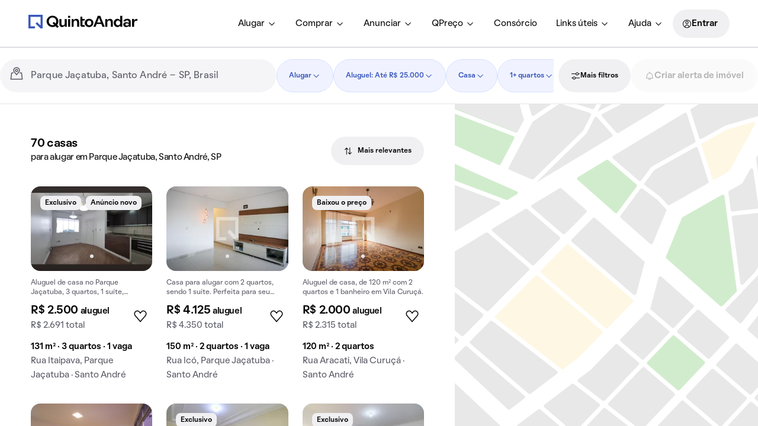

--- FILE ---
content_type: text/css; charset=utf-8
request_url: https://static.quintoandar.com.br/find-webapp/_next/static/css/ec3b527d4adcc1e0.css
body_size: 3402
content:
.CenteredWrapper_centeredWrapper__ogVri{margin:0 auto;width:100%;max-width:var(--max-width,1032px);flex-wrap:var(--flex-wrap,initial);height:100%}.CenteredWrapper_centeredWrapper__ogVri.CenteredWrapper_autoHeight__slafS{height:auto}.ContentView_wrapper__koWhH{padding-right:0}@media(min-width:1280px){.ContentView_wrapper__koWhH{max-width:772px;flex-basis:auto;margin-right:40px}}.ContentView_similarHousesWrapper__SrJWd{margin-top:var(--tokens-alias-spacing-xsmall);margin-bottom:var(--tokens-alias-spacing-small)}.ContentView_smallMapWrapper__k_DHE{margin-bottom:var(--tokens-alias-spacing-medium)}.GridItem_gridItem__569ZD{padding:0}@media(min-width:960px){.GridItem_gridItem__569ZD{padding-top:0;padding-right:var(--tokens-alias-spacing-small);padding-bottom:var(--tokens-alias-spacing-small);padding-left:0}}.TabletMargin_tabletMargin__0iv3F{padding:0 var(--tokens-alias-spacing-small);max-width:100vw}@media(min-width:640px){.TabletMargin_tabletMargin__0iv3F{padding:0;margin:0 auto;min-width:600px;max-width:66.6666%}}@media(min-width:1280px){.TabletMargin_tabletMargin__0iv3F{max-width:100%}}.StyledLink_styledLink__P_6FN{color:inherit;text-decoration:none;position:relative;display:block}.FloatingButtons_wrapper__D_B_k{display:flex;justify-content:center;position:fixed;bottom:var(--tokens-alias-spacing-hlarge);z-index:1000;gap:var(--tokens-alias-spacing-xsmall);width:100%;vertical-align:middle}.HouseCardWrapper_houseCardWrapper__7Hvmy{height:var(--height,-moz-fit-content);height:var(--height,fit-content);width:var(--width,270px);position:relative;text-align:left;overflow-y:hidden}@media(min-width:640px){.HouseCardWrapper_houseCardWrapper__7Hvmy{height:var(--desktopHeight,-moz-fit-content);height:var(--desktopHeight,fit-content)}}.HouseCardWrapper_houseCardWrapper__7Hvmy.HouseCardWrapper_hasMargin__7xsRI{margin:var(--tokens-alias-spacing-hxxsmall)}.HouseCardWrapper_houseCardWrapper__7Hvmy.HouseCardWrapper_selected__i1Ok4{box-shadow:var(--tokens-alias-elevation-low-shadow-direct-xOffset) var(--tokens-alias-elevation-low-shadow-direct-yOffset) var(--tokens-alias-elevation-low-shadow-direct-blur) var(--tokens-alias-elevation-low-shadow-direct-spread) rgba(var(--tokens-alias-elevation-low-shadow-direct-color),var(--tokens-alias-elevation-low-shadow-direct-color-alpha)),var(--tokens-alias-elevation-low-shadow-difuse-xOffset) var(--tokens-alias-elevation-low-shadow-difuse-yOffset) var(--tokens-alias-elevation-low-shadow-difuse-blur) var(--tokens-alias-elevation-low-shadow-difuse-spread) rgba(var(--tokens-alias-elevation-low-shadow-difuse-color),var(--tokens-alias-elevation-low-shadow-difuse-color-alpha))}.Footer_wrapper__q2yvI{padding-top:var(--tokens-alias-spacing-xlarge);content-visibility:auto;contain-intrinsic-size:auto 100vh}.Footer_loadMore__OEt8P{padding-top:var(--tokens-alias-spacing-hlarge)}.LoadMoreButton_wrapper__1Mf3P{justify-items:center;padding-left:var(--tokens-alias-spacing-xxsmall);padding-right:var(--tokens-alias-spacing-xxsmall);padding-top:var(--load-more-padding-top,0);margin-top:8px}.LoadMoreButton_wrapper__1Mf3P.LoadMoreButton_isMobile__vHvIJ{padding-left:var(--tokens-alias-spacing-xsmall);padding-right:var(--tokens-alias-spacing-xsmall)}.FiltersRedefiner_filtersRedefiner__HMrQL{margin-top:var(--tokens-alias-spacing-medium)}@media(max-width:959.95px){.FiltersRedefiner_filtersRedefiner__HMrQL{margin-top:var(--tokens-alias-spacing-small);margin-left:var(--tokens-alias-spacing-xsmall);margin-right:var(--tokens-alias-spacing-xsmall)}}.FiltersRedefiner_filtersRedefinerContainer__CzJCr{background-color:rgb(var(--tokens-alias-color-surface-highlight-default));border-radius:var(--tokens-alias-shape-border-radius-medium);padding:var(--tokens-alias-spacing-small) var(--tokens-alias-spacing-xsmall)}@media(min-width:640px){.FiltersRedefiner_filtersRedefinerContainer__CzJCr{padding:var(--tokens-alias-spacing-medium)}}.FiltersRedefiner_filtersRedefinerHeader__0fLjY{display:flex;align-items:flex-start;gap:var(--tokens-alias-spacing-xsmall)}.FiltersRedefiner_filtersRedefinerContent__eqh6q{display:flex;flex-direction:column;gap:var(--tokens-alias-spacing-xxsmall)}.FiltersRedefiner_filtersRedefinerContentTags__DlB8a{display:flex;flex-wrap:wrap;gap:var(--tokens-alias-spacing-xxsmall)}.FiltersRedefiner_chipChoiceButton__YiQOX{font-size:var(--tokens-alias-typography-captionStrong-fontSize);font-weight:var(--tokens-alias-typography-captionStrong-fontWeight)}.Gallery_galleryWrapper__LGJ99{margin-top:48px;margin-bottom:48px}.Gallery_seeMoreCard__GJXvf{position:relative;display:flex;flex-direction:column;justify-content:flex-end;height:384px;width:270px;border-radius:var(--tokens-next-alias-shape-border-radius-medium);background-color:var(--tokens-next-alias-color-surface-primary-high-rest);padding:var(--tokens-next-alias-spacing-small);gap:var(--tokens-next-alias-spacing-xsmall)}.Gallery_link__Vq8Eo{color:initial;text-decoration:none}.Loading_loadingImage__xIKjk{will-change:background;animation:Loading_loading__oz_GO 1s linear infinite forwards;background:linear-gradient(var(--tokens-alias-color-surface-skeleton-linearGradient-alignment),rgb(var(--tokens-alias-color-surface-skeleton-linearGradient-begin-color)),rgb(var(--tokens-alias-color-surface-skeleton-linearGradient-medium-color)),rgb(var(--tokens-alias-color-surface-skeleton-linearGradient-end-color)));background-size:800px 104px;width:100%;height:0;padding-bottom:calc(100%/var(--width));overflow:hidden;width:calc(100% + 2px);margin-top:-2px}@keyframes Loading_loading__oz_GO{0%{background-position:-400px 0}to{background-position:400px 0}}.Loading_content__Ojr73{margin-top:var(--tokens-alias-spacing-xxsmall);margin-bottom:var(--tokens-alias-spacing-xsmall);padding:var(--tokens-alias-spacing-xsmall)}.Loading_text__WNTif{width:var(--width);height:20px!important;display:block;border-radius:4px;-webkit-user-select:none;user-select:none;background:linear-gradient(var(--tokens-alias-color-surface-skeleton-linearGradient-alignment),rgb(var(--tokens-alias-color-surface-skeleton-linearGradient-begin-color)),rgb(var(--tokens-alias-color-surface-skeleton-linearGradient-medium-color)),rgb(var(--tokens-alias-color-surface-skeleton-linearGradient-end-color)))}.SimilarPropertiesCarousel_swiperWrapper__Rnqmo{height:auto}div.SimilarPropertiesCarousel_similarSwiperSlide__hqTsf{box-sizing:border-box;flex-shrink:0;width:270px}@media(max-width:639.95px){div.SimilarPropertiesCarousel_similarSwiperSlide__hqTsf:first-child{padding-left:var(--padding);width:calc(var(--width) + var(--padding))}div.SimilarPropertiesCarousel_similarSwiperSlide__hqTsf:last-child{padding-right:var(--padding);width:calc(var(--width) + var(--padding))}}.SimilarPropertiesCarousel_titleWrapper__q3I0j{margin-bottom:var(--margin)}@media(max-width:639.95px){.SimilarPropertiesCarousel_titleWrapper__q3I0j{padding-left:var(--padding);padding-right:var(--padding)}}.ImageWrapper_imageWrapper__hgcaY{overflow:hidden;-webkit-mask-image:radial-gradient(#fff,#000);mask-image:radial-gradient(#fff,#000);background:rgb(var(--tokens-alias-color-surface-highlight-default));position:relative}.ImageWrapper_imageWrapper__hgcaY img{width:100%;height:auto;transition:filter .5s ease-in-out}.ImageWrapper_imageWrapper__hgcaY.ImageWrapper_isGrayscale__cbw00 img{filter:grayscale(100%)}.SearchBreadcrumb_breadcrumb__nT_o3{padding:var(--tokens-alias-spacing-small);margin-top:80px}.WrapperHouseList_wrapperHouseList__umtyP{width:100%;position:fixed;bottom:0;z-index:2;transform:translateY(100vh);transition:transform .25s}.WrapperHouseList_wrapperHouseList__umtyP.WrapperHouseList_isVisible__JBZS8{transform:translateY(0)}.LocationLink_styledLink__FbGV8{width:100%;text-decoration:none;cursor:pointer}.BreadcrumbItem_styledBox__nyC3A a{cursor:pointer;color:var(--default-color);text-decoration:none}.BreadcrumbItem_styledBox__nyC3A.BreadcrumbItem_isActive__GD_Bd a{color:var(--active-color)}.StyledMenuItem_styledMenuItem__Ifa8d.root{color:rgb(var(--tokens-alias-color-text-default));padding:var(--tokens-alias-spacing-xsmall);border-radius:var(--tokens-alias-shape-border-radius-sharp)}.StyledMenuItem_styledMenuItem__Ifa8d.root:hover{background-color:rgb(var(--tokens-alias-color-surface-hovered));box-shadow:none;cursor:pointer}.StyledMenuItem_styledMenuItem__Ifa8d.selected{background-color:rgba(var(--tokens-alias-color-surface-transparent-default),var(--tokens-alias-color-surface-transparent-default-alpha));color:rgb(var(--tokens-alias-color-text-interaction-default))}.StyledMenuItem_styledMenuItem__Ifa8d.selected svg{color:rgb(var(--tokens-alias-color-icon-interaction-default))}.StyledMenuItem_styledMenuItem__Ifa8d:focus,.StyledMenuItem_styledMenuItem__Ifa8d:focus-visible{background-color:rgba(var(--tokens-alias-color-surface-transparent-default),var(--tokens-alias-color-surface-transparent-default-alpha))}.Breadcrumb_styledNavigation__jIGFZ>ul{flex-wrap:var(--flex-wrap);align-items:var(--align-items)}.Breadcrumb_styledNavigation__jIGFZ>ul>li{margin-top:var(--tokens-alias-spacing-hxxsmall)}.SideContent_wrapper__aFE87.SideContent_small__3FaZH{max-width:314px;flex-basis:312px}.SearchFooter_hasSideMargin__6_MHT{margin-left:calc(-1*var(--tokens-alias-spacing-xsmall));margin-right:calc(-1*var(--tokens-alias-spacing-xsmall))}@media(min-width:640px){.SearchFooter_footer__Lvuiu{margin-left:calc(-1*var(--tokens-alias-spacing-large));margin-right:calc(-1*var(--tokens-alias-spacing-large))}}.AlertFooter_wrapper__b8n3K{margin:var(--tokens-alias-spacing-small) var(--tokens-alias-spacing-xxsmall)}.AlertFooter_wrapper__b8n3K.AlertFooter_isMobile__0aGZ7{margin-left:var(--tokens-alias-spacing-small);margin-right:var(--tokens-alias-spacing-small)}.RegionDescription_wrapper__9uTrd{background-color:var(--tokens-next-alias-color-surface-primary-high-rest);padding:var(--tokens-next-alias-spacing-xlarge);margin-left:calc(-1*var(--tokens-next-alias-spacing-large));margin-right:calc(-1*var(--tokens-next-alias-spacing-large));margin-top:80px;margin-bottom:80px;display:flex;flex-direction:row;transition:max-height .25s ease-out;gap:48px}.RegionDescription_wrapper__9uTrd.RegionDescription_isMoreDetailsOpen__3AfvO{max-height:unset;overflow:visible}@media(max-width:959.95px){.RegionDescription_wrapper__9uTrd{flex-direction:column;gap:24px}}@media(max-width:639.95px){.RegionDescription_wrapper__9uTrd{padding:var(--tokens-next-alias-spacing-small);padding-top:var(--tokens-next-alias-spacing-xlarge);margin-left:unset;margin-right:unset}}.RegionDescription_title__JnFvM{width:50%}@media(max-width:959.95px){.RegionDescription_title__JnFvM{width:unset}}.RegionDescription_description__5_IW1{width:50%}@media(max-width:959.95px){.RegionDescription_description__5_IW1{width:unset}}.RegionDescription_scrim__Lpb62{opacity:1;position:absolute;bottom:0;min-height:50px;width:100%;background:linear-gradient(0deg,var(--tokens-next-alias-color-surface-primary-high-rest) 0,#fff0 100%);transition:opacity .25s ease-in-out}.RegionDescription_scrim__Lpb62.RegionDescription_opacityHidden__3bfLD{opacity:0}.RegionDescription_descriptionsWrapper__1XbcP{position:relative;overflow:hidden;max-height:144px;transition:max-height .25s ease-out}@media(max-width:959.95px){.RegionDescription_descriptionsWrapper__1XbcP{max-height:72px}}.RegionDescription_descriptionsWrapper__1XbcP.RegionDescription_isMoreDetailsOpen__3AfvO{max-height:calc(var(--max-height)*1.1px)}.RegionDescription_regionsLink__npeyI{margin-top:24px;margin-bottom:4px}.RegionDescription_showMoreButton__t4Ps_{display:inline-flex;flex-direction:row;cursor:pointer;align-items:center;padding:16px 0;margin-top:24px;gap:8px}@media(max-width:959.95px){.RegionDescription_showMoreButton__t4Ps_{margin-top:8px}}.RegionDescription_showMoreButton__t4Ps_.RegionDescription_isMoreDetailsOpen__3AfvO{margin-top:80px}.PriceInsights_priceInsights__9uVlQ{margin-bottom:var(--tokens-alias-spacing-xsmall)}.PriceInsights_priceInsights__9uVlQ>div>div{width:100%}.PriceInsights_priceInsights__9uVlQ>div:not(:first-child){justify-self:flex-end}@media screen and (max-width:640px){.PriceInsights_priceInsights__9uVlQ{margin-left:var(--tokens-alias-spacing-xsmall)}}.PriceMedianCard_priceCardMedian__4bNpC>.Cozy__Tag{background-color:rgb(var(--tokens-alias-color-surface-default))}.PriceMedianCard_priceCardMedian__4bNpC>p{color:rgb(var(--tokens-alias-color-text-lighter))}.PriceMedianCard_priceCardMedian__4bNpC>.PriceMedianCard_flexCenter__6CQkI{display:flex;align-items:center}.PriceMedianCard_priceCardMedian__4bNpC .Cozy-Tooltip>span{border-radius:var(--tokens-alias-shape-border-radius-xsmall);background-color:#000}.PriceMedianCard_priceCardTooltip__dqoJB{padding:6px 4px;color:rgb(var(--tokens-alias-color-surface-default));max-width:128px;display:flex;align-items:center}.PriceCard_priceCard__XWli2{margin-left:var(--margin-left);width:296px;height:296px;padding:var(--tokens-next-alias-spacing-medium);gap:var(--tokens-next-alias-spacing-xxsmall);border-radius:var(--tokens-next-alias-shape-border-radius-large);background-color:var(--background-color);display:flex;flex-direction:column;align-items:flex-start;justify-content:center}.PriceRangeCard_priceRangeCard__jWwUu{display:flex;flex-direction:column;gap:var(--tokens-next-alias-spacing-small);overflow:hidden}.PriceRangeStepper_priceRangeStepper__beZ5l{margin-top:var(--tokens-next-alias-spacing-xlarge);width:100%;display:flex;gap:var(--tokens-next-alias-spacing-hxxsmall)}.PriceRangeStepper_priceRangeStepper__beZ5l button{cursor:pointer;flex:1 1;height:var(--tokens-next-alias-spacing-xsmall)}.PriceRangeStepper_priceRangeStepper__beZ5l button:first-child{border-top-left-radius:var(--tokens-next-alias-shape-border-radius-small);border-bottom-left-radius:var(--tokens-next-alias-shape-border-radius-small)}.PriceRangeStepper_priceRangeStepper__beZ5l button:last-child{border-top-right-radius:var(--tokens-next-alias-shape-border-radius-small);border-bottom-right-radius:var(--tokens-next-alias-shape-border-radius-small)}.PriceRangeStepper_tooltip__PtDjD>div{background-color:#fff}.PriceRangeStepper_tooltip__PtDjD>div>div>small{padding:var(--tokens-next-alias-spacing-hxxsmall);color:#000}.PriceRangeStepper_tooltip__PtDjD>div>span{color:#fff}.PriceRangeStepper_activeStep__yW0z8{background:#fff;opacity:1}.PriceRangeStepper_inactiveStep__onZYr{background:rgb(var(--tokens-base-color-blue-00));opacity:.3}.StepContentContainer_stepContentContainer__QhvyY{display:flex;width:100%;gap:var(--tokens-next-alias-spacing-xlarge);transition:transform .3s ease-in-out;transform:translateX(calc((-100% - 48px) * var(--activeStep)))}.StepContent_stepContent__hT9GM{display:flex;flex-direction:column;gap:var(--tokens-next-alias-spacing-small);margin-top:auto;min-width:232px}.StepContent_stepContent__hT9GM>a>span>span{display:flex;align-items:center;justify-content:space-between}.PriceSQMCard_priceSQMText__JZBfk{color:rgb(var(--tokens-alias-color-surface-default))}.PriceRankedCard_priceRankedCard__ow_d_{gap:var(--tokens-next-alias-spacing-small);color:var(--tokens-next-alias-color-surface-primary-low-rest)}.PriceRankedCard_rank__E_oIN{width:100%;display:flex;flex-direction:column;gap:var(--tokens-next-alias-spacing-xsmall)}.PriceRankedCard_rank__E_oIN .PriceRankedCard_rankRow__SyhQk{display:flex;gap:var(--tokens-next-alias-spacing-xsmall);justify-content:space-between}.PriceRankedCard_rank__E_oIN .PriceRankedCard_rankRow__SyhQk .PriceRankedCard_rankLink__UTnt7{flex:1 1;overflow:hidden;text-overflow:ellipsis;text-wrap-mode:nowrap;color:var(--tokens-next-alias-color-surface-primary-low-rest)}.PriceRankedCard_rank__E_oIN .PriceRankedCard_rankRow__SyhQk .PriceRankedCard_rankLink__UTnt7:hover{color:var(--tokens-next-alias-color-surface-primary-medium-rest)}.HouseGridSales_cardsGrid__q_99i{display:grid;grid-template-columns:repeat(var(--num-columns,1),1fr);gap:var(--tokens-alias-spacing-small);padding:var(--tokens-alias-spacing-hsmall);align-items:start}.HouseGridSales_cardsGrid__q_99i>*{min-width:0;width:100%}.HouseGridSales_fullWidth__oGm_A{grid-column:1/-1}.HouseGridSales_flexibleSearch___YnBH{padding-left:var(--tokens-alias-spacing-xxsmall);padding-right:var(--tokens-alias-spacing-xxsmall);padding-top:var(--tokens-alias-spacing-small);width:100%}.HouseGridSales_breadcrumb__88fuu{margin-top:var(--tokens-alias-spacing-xsmall)}

--- FILE ---
content_type: application/x-javascript
request_url: https://static.quintoandar.com.br/find-webapp/_next/static/chunks/90106-6c817725a909966f.js
body_size: 11625
content:
(self.webpackChunk_N_E=self.webpackChunk_N_E||[]).push([[90106],{93523:function(e,t,r){"use strict";r.d(t,{Z:function(){return i}}),r(44194);var n=r(29163),o=r(31549);function i(e){let{styles:t,defaultTheme:r={}}=e,i="function"==typeof t?e=>t(null==e||0===Object.keys(e).length?r:e):t;return(0,o.jsx)(n.xB,{styles:i})}},69342:function(e,t,r){"use strict";let n;r.r(t),r.d(t,{GlobalStyles:function(){return c.Z},StyledEngineProvider:function(){return s},ThemeContext:function(){return a.T},css:function(){return i.iv},default:function(){return f},internal_processStyles:function(){return d},keyframes:function(){return i.F4}});var o=r(98178),i=r(29163),a=r(67627);r(44194);var l=r(26658),u=r(31549);function s(e){let{injectFirst:t,children:r}=e;return t&&n?(0,u.jsx)(a.C,{value:n,children:r}):r}"object"==typeof document&&(n=(0,l.Z)({key:"css",prepend:!0}));var c=r(93523);function f(e,t){return(0,o.Z)(e,t)}let d=(e,t)=>{Array.isArray(e.__emotion_styles)&&(e.__emotion_styles=t(e.__emotion_styles))}},79170:function(e,t,r){"use strict";var n=r(564);t.Fq=function(e,t){return e=l(e),t=a(t),("rgb"===e.type||"hsl"===e.type)&&(e.type+="a"),"color"===e.type?e.values[3]=`/${t}`:e.values[3]=t,u(e)},t._j=c,t._4=function(e,t=.15){return s(e)>.5?c(e,t):f(e,t)},t.mi=function(e,t){let r=s(e),n=s(t);return(Math.max(r,n)+.05)/(Math.min(r,n)+.05)},t.$n=f;var o=n(r(78273)),i=n(r(21));function a(e,t=0,r=1){return(0,i.default)(e,t,r)}function l(e){let t;if(e.type)return e;if("#"===e.charAt(0))return l(function(e){e=e.slice(1);let t=RegExp(`.{1,${e.length>=6?2:1}}`,"g"),r=e.match(t);return r&&1===r[0].length&&(r=r.map(e=>e+e)),r?`rgb${4===r.length?"a":""}(${r.map((e,t)=>t<3?parseInt(e,16):Math.round(parseInt(e,16)/255*1e3)/1e3).join(", ")})`:""}(e));let r=e.indexOf("("),n=e.substring(0,r);if(-1===["rgb","rgba","hsl","hsla","color"].indexOf(n))throw Error((0,o.default)(9,e));let i=e.substring(r+1,e.length-1);if("color"===n){if(t=(i=i.split(" ")).shift(),4===i.length&&"/"===i[3].charAt(0)&&(i[3]=i[3].slice(1)),-1===["srgb","display-p3","a98-rgb","prophoto-rgb","rec-2020"].indexOf(t))throw Error((0,o.default)(10,t))}else i=i.split(",");return{type:n,values:i=i.map(e=>parseFloat(e)),colorSpace:t}}function u(e){let{type:t,colorSpace:r}=e,{values:n}=e;return -1!==t.indexOf("rgb")?n=n.map((e,t)=>t<3?parseInt(e,10):e):-1!==t.indexOf("hsl")&&(n[1]=`${n[1]}%`,n[2]=`${n[2]}%`),n=-1!==t.indexOf("color")?`${r} ${n.join(" ")}`:`${n.join(", ")}`,`${t}(${n})`}function s(e){let t="hsl"===(e=l(e)).type||"hsla"===e.type?l(function(e){let{values:t}=e=l(e),r=t[0],n=t[1]/100,o=t[2]/100,i=n*Math.min(o,1-o),a=(e,t=(e+r/30)%12)=>o-i*Math.max(Math.min(t-3,9-t,1),-1),s="rgb",c=[Math.round(255*a(0)),Math.round(255*a(8)),Math.round(255*a(4))];return"hsla"===e.type&&(s+="a",c.push(t[3])),u({type:s,values:c})}(e)).values:e.values;return Number((.2126*(t=t.map(t=>("color"!==e.type&&(t/=255),t<=.03928?t/12.92:((t+.055)/1.055)**2.4)))[0]+.7152*t[1]+.0722*t[2]).toFixed(3))}function c(e,t){if(e=l(e),t=a(t),-1!==e.type.indexOf("hsl"))e.values[2]*=1-t;else if(-1!==e.type.indexOf("rgb")||-1!==e.type.indexOf("color"))for(let r=0;r<3;r+=1)e.values[r]*=1-t;return u(e)}function f(e,t){if(e=l(e),t=a(t),-1!==e.type.indexOf("hsl"))e.values[2]+=(100-e.values[2])*t;else if(-1!==e.type.indexOf("rgb"))for(let r=0;r<3;r+=1)e.values[r]+=(255-e.values[r])*t;else if(-1!==e.type.indexOf("color"))for(let r=0;r<3;r+=1)e.values[r]+=(1-e.values[r])*t;return u(e)}},16710:function(e,t,r){"use strict";var n=r(564);t.ZP=function(e={}){let{themeId:t,defaultTheme:r=y,rootShouldForwardProp:n=m,slotShouldForwardProp:u=m}=e,c=e=>(0,s.default)((0,o.default)({},e,{theme:g((0,o.default)({},e,{defaultTheme:r,themeId:t}))}));return c.__mui_systemSx=!0,(e,s={})=>{var f;let p;(0,a.internal_processStyles)(e,e=>e.filter(e=>!(null!=e&&e.__mui_systemSx)));let{name:y,slot:v,skipVariantsResolver:x,skipSx:Z,overridesResolver:k=(f=h(v))?(e,t)=>t[f]:null}=s,O=(0,i.default)(s,d),S=void 0!==x?x:v&&"Root"!==v&&"root"!==v||!1,w=Z||!1,P=m;"Root"===v||"root"===v?P=n:v?P=u:"string"==typeof e&&e.charCodeAt(0)>96&&(P=void 0);let A=(0,a.default)(e,(0,o.default)({shouldForwardProp:P,label:p},O)),j=e=>"function"==typeof e&&e.__emotion_real!==e||(0,l.isPlainObject)(e)?n=>b(e,(0,o.default)({},n,{theme:g({theme:n.theme,defaultTheme:r,themeId:t})})):e,$=(n,...i)=>{let a=j(n),l=i?i.map(j):[];y&&k&&l.push(e=>{let n=g((0,o.default)({},e,{defaultTheme:r,themeId:t}));if(!n.components||!n.components[y]||!n.components[y].styleOverrides)return null;let i=n.components[y].styleOverrides,a={};return Object.entries(i).forEach(([t,r])=>{a[t]=b(r,(0,o.default)({},e,{theme:n}))}),k(e,a)}),y&&!S&&l.push(e=>{var n;let i=g((0,o.default)({},e,{defaultTheme:r,themeId:t}));return b({variants:null==i||null==(n=i.components)||null==(n=n[y])?void 0:n.variants},(0,o.default)({},e,{theme:i}))}),w||l.push(c);let u=l.length-i.length;if(Array.isArray(n)&&u>0){let e=Array(u).fill("");(a=[...n,...e]).raw=[...n.raw,...e]}let s=A(a,...l);return e.muiName&&(s.muiName=e.muiName),s};return A.withConfig&&($.withConfig=A.withConfig),$}};var o=n(r(64692)),i=n(r(57368)),a=function(e,t){if(e&&e.__esModule)return e;if(null===e||"object"!=typeof e&&"function"!=typeof e)return{default:e};var r=p(void 0);if(r&&r.has(e))return r.get(e);var n={__proto__:null},o=Object.defineProperty&&Object.getOwnPropertyDescriptor;for(var i in e)if("default"!==i&&Object.prototype.hasOwnProperty.call(e,i)){var a=o?Object.getOwnPropertyDescriptor(e,i):null;a&&(a.get||a.set)?Object.defineProperty(n,i,a):n[i]=e[i]}return n.default=e,r&&r.set(e,n),n}(r(69342)),l=r(17407);n(r(35627)),n(r(55892));var u=n(r(90026)),s=n(r(77258));let c=["ownerState"],f=["variants"],d=["name","slot","skipVariantsResolver","skipSx","overridesResolver"];function p(e){if("function"!=typeof WeakMap)return null;var t=new WeakMap,r=new WeakMap;return(p=function(e){return e?r:t})(e)}function m(e){return"ownerState"!==e&&"theme"!==e&&"sx"!==e&&"as"!==e}let y=(0,u.default)(),h=e=>e?e.charAt(0).toLowerCase()+e.slice(1):e;function g({defaultTheme:e,theme:t,themeId:r}){return 0===Object.keys(t).length?e:t[r]||t}function b(e,t){let{ownerState:r}=t,n=(0,i.default)(t,c),a="function"==typeof e?e((0,o.default)({ownerState:r},n)):e;if(Array.isArray(a))return a.flatMap(e=>b(e,(0,o.default)({ownerState:r},n)));if(a&&"object"==typeof a&&Array.isArray(a.variants)){let{variants:e=[]}=a,t=(0,i.default)(a,f);return e.forEach(e=>{let i=!0;"function"==typeof e.props?i=e.props((0,o.default)({ownerState:r},n,r)):Object.keys(e.props).forEach(t=>{(null==r?void 0:r[t])!==e.props[t]&&n[t]!==e.props[t]&&(i=!1)}),i&&(Array.isArray(t)||(t=[t]),t.push("function"==typeof e.style?e.style((0,o.default)({ownerState:r},n,r)):e.style))}),t}return a}},83780:function(e,t,r){"use strict";r.d(t,{L7:function(){return u},P$:function(){return c},VO:function(){return o},W8:function(){return l},dt:function(){return s},k9:function(){return a}});var n=r(25225);let o={xs:0,sm:600,md:900,lg:1200,xl:1536},i={keys:["xs","sm","md","lg","xl"],up:e=>`@media (min-width:${o[e]}px)`};function a(e,t,r){let n=e.theme||{};if(Array.isArray(t)){let e=n.breakpoints||i;return t.reduce((n,o,i)=>(n[e.up(e.keys[i])]=r(t[i]),n),{})}if("object"==typeof t){let e=n.breakpoints||i;return Object.keys(t).reduce((n,i)=>(-1!==Object.keys(e.values||o).indexOf(i)?n[e.up(i)]=r(t[i],i):n[i]=t[i],n),{})}return r(t)}function l(e={}){var t;return(null==(t=e.keys)?void 0:t.reduce((t,r)=>(t[e.up(r)]={},t),{}))||{}}function u(e,t){return e.reduce((e,t)=>{let r=e[t];return r&&0!==Object.keys(r).length||delete e[t],e},t)}function s(e,...t){let r=l(e),o=[r,...t].reduce((e,t)=>(0,n.Z)(e,t),{});return u(Object.keys(r),o)}function c({values:e,breakpoints:t,base:r}){let n;let o=Object.keys(r||function(e,t){if("object"!=typeof e)return{};let r={},n=Object.keys(t);return Array.isArray(e)?n.forEach((t,n)=>{n<e.length&&(r[t]=!0)}):n.forEach(t=>{null!=e[t]&&(r[t]=!0)}),r}(e,t));return 0===o.length?e:o.reduce((t,r,o)=>(Array.isArray(e)?(t[r]=null!=e[o]?e[o]:e[n],n=o):"object"==typeof e?(t[r]=null!=e[r]?e[r]:e[n],n=r):t[r]=e,t),{})}},41972:function(e,t,r){"use strict";function n(e,t){return this.vars&&"function"==typeof this.getColorSchemeSelector?{[this.getColorSchemeSelector(e).replace(/(\[[^\]]+\])/,"*:where($1)")]:t}:this.palette.mode===e?t:{}}r.d(t,{Z:function(){return n}})},4542:function(e,t,r){"use strict";r.d(t,{Z:function(){return l}});var n=r(48900),o=r(95051);let i=["values","unit","step"],a=e=>{let t=Object.keys(e).map(t=>({key:t,val:e[t]}))||[];return t.sort((e,t)=>e.val-t.val),t.reduce((e,t)=>(0,o.Z)({},e,{[t.key]:t.val}),{})};function l(e){let{values:t={xs:0,sm:600,md:900,lg:1200,xl:1536},unit:r="px",step:l=5}=e,u=(0,n.Z)(e,i),s=a(t),c=Object.keys(s);function f(e){let n="number"==typeof t[e]?t[e]:e;return`@media (min-width:${n}${r})`}function d(e){let n="number"==typeof t[e]?t[e]:e;return`@media (max-width:${n-l/100}${r})`}function p(e,n){let o=c.indexOf(n);return`@media (min-width:${"number"==typeof t[e]?t[e]:e}${r}) and (max-width:${(-1!==o&&"number"==typeof t[c[o]]?t[c[o]]:n)-l/100}${r})`}return(0,o.Z)({keys:c,values:s,up:f,down:d,between:p,only:function(e){return c.indexOf(e)+1<c.length?p(e,c[c.indexOf(e)+1]):f(e)},not:function(e){let t=c.indexOf(e);return 0===t?f(c[1]):t===c.length-1?d(c[t]):p(e,c[c.indexOf(e)+1]).replace("@media","@media not all and")},unit:r},u)}},31714:function(e,t,r){"use strict";r.d(t,{Z:function(){return p}});var n=r(95051),o=r(48900),i=r(25225),a=r(4542),l={borderRadius:4},u=r(12105),s=r(87656),c=r(36890),f=r(41972);let d=["breakpoints","palette","spacing","shape"];var p=function(e={},...t){let{breakpoints:r={},palette:p={},spacing:m,shape:y={}}=e,h=(0,o.Z)(e,d),g=(0,a.Z)(r),b=function(e=8){if(e.mui)return e;let t=(0,u.hB)({spacing:e}),r=(...e)=>(0===e.length?[1]:e).map(e=>{let r=t(e);return"number"==typeof r?`${r}px`:r}).join(" ");return r.mui=!0,r}(m),v=(0,i.Z)({breakpoints:g,direction:"ltr",components:{},palette:(0,n.Z)({mode:"light"},p),spacing:b,shape:(0,n.Z)({},l,y)},h);return v.applyStyles=f.Z,(v=t.reduce((e,t)=>(0,i.Z)(e,t),v)).unstable_sxConfig=(0,n.Z)({},c.Z,null==h?void 0:h.unstable_sxConfig),v.unstable_sx=function(e){return(0,s.Z)({sx:e,theme:this})},v}},90026:function(e,t,r){"use strict";r.r(t),r.d(t,{default:function(){return n.Z},private_createBreakpoints:function(){return o.Z},unstable_applyStyles:function(){return i.Z}});var n=r(31714),o=r(4542),i=r(41972)},94916:function(e,t,r){"use strict";var n=r(25225);t.Z=function(e,t){return t?(0,n.Z)(e,t,{clone:!1}):e}},12105:function(e,t,r){"use strict";r.d(t,{hB:function(){return m},eI:function(){return p},ZP:function(){return x},NA:function(){return y},e6:function(){return g},o3:function(){return b}});var n=r(83780),o=r(56367),i=r(94916);let a={m:"margin",p:"padding"},l={t:"Top",r:"Right",b:"Bottom",l:"Left",x:["Left","Right"],y:["Top","Bottom"]},u={marginX:"mx",marginY:"my",paddingX:"px",paddingY:"py"},s=function(e){let t={};return r=>(void 0===t[r]&&(t[r]=e(r)),t[r])}(e=>{if(e.length>2){if(!u[e])return[e];e=u[e]}let[t,r]=e.split(""),n=a[t],o=l[r]||"";return Array.isArray(o)?o.map(e=>n+e):[n+o]}),c=["m","mt","mr","mb","ml","mx","my","margin","marginTop","marginRight","marginBottom","marginLeft","marginX","marginY","marginInline","marginInlineStart","marginInlineEnd","marginBlock","marginBlockStart","marginBlockEnd"],f=["p","pt","pr","pb","pl","px","py","padding","paddingTop","paddingRight","paddingBottom","paddingLeft","paddingX","paddingY","paddingInline","paddingInlineStart","paddingInlineEnd","paddingBlock","paddingBlockStart","paddingBlockEnd"],d=[...c,...f];function p(e,t,r,n){var i;let a=null!=(i=(0,o.DW)(e,t,!1))?i:r;return"number"==typeof a?e=>"string"==typeof e?e:a*e:Array.isArray(a)?e=>"string"==typeof e?e:a[e]:"function"==typeof a?a:()=>void 0}function m(e){return p(e,"spacing",8,"spacing")}function y(e,t){if("string"==typeof t||null==t)return t;let r=e(Math.abs(t));return t>=0?r:"number"==typeof r?-r:`-${r}`}function h(e,t){let r=m(e.theme);return Object.keys(e).map(o=>(function(e,t,r,o){var i;if(-1===t.indexOf(r))return null;let a=(i=s(r),e=>i.reduce((t,r)=>(t[r]=y(o,e),t),{})),l=e[r];return(0,n.k9)(e,l,a)})(e,t,o,r)).reduce(i.Z,{})}function g(e){return h(e,c)}function b(e){return h(e,f)}function v(e){return h(e,d)}g.propTypes={},g.filterProps=c,b.propTypes={},b.filterProps=f,v.propTypes={},v.filterProps=d;var x=v},56367:function(e,t,r){"use strict";r.d(t,{DW:function(){return i},Jq:function(){return a}});var n=r(26884),o=r(83780);function i(e,t,r=!0){if(!t||"string"!=typeof t)return null;if(e&&e.vars&&r){let r=`vars.${t}`.split(".").reduce((e,t)=>e&&e[t]?e[t]:null,e);if(null!=r)return r}return t.split(".").reduce((e,t)=>e&&null!=e[t]?e[t]:null,e)}function a(e,t,r,n=r){let o;return o="function"==typeof e?e(r):Array.isArray(e)?e[r]||n:i(e,r)||n,t&&(o=t(o,n,e)),o}t.ZP=function(e){let{prop:t,cssProperty:r=e.prop,themeKey:l,transform:u}=e,s=e=>{if(null==e[t])return null;let s=e[t],c=i(e.theme,l)||{};return(0,o.k9)(e,s,e=>{let o=a(c,u,e);return(e===o&&"string"==typeof e&&(o=a(c,u,`${t}${"default"===e?"":(0,n.Z)(e)}`,e)),!1===r)?o:{[r]:o}})};return s.propTypes={},s.filterProps=[t],s}},36890:function(e,t,r){"use strict";r.d(t,{Z:function(){return K}});var n=r(12105),o=r(56367),i=r(94916),a=function(...e){let t=e.reduce((e,t)=>(t.filterProps.forEach(r=>{e[r]=t}),e),{}),r=e=>Object.keys(e).reduce((r,n)=>t[n]?(0,i.Z)(r,t[n](e)):r,{});return r.propTypes={},r.filterProps=e.reduce((e,t)=>e.concat(t.filterProps),[]),r},l=r(83780);function u(e){return"number"!=typeof e?e:`${e}px solid`}function s(e,t){return(0,o.ZP)({prop:e,themeKey:"borders",transform:t})}let c=s("border",u),f=s("borderTop",u),d=s("borderRight",u),p=s("borderBottom",u),m=s("borderLeft",u),y=s("borderColor"),h=s("borderTopColor"),g=s("borderRightColor"),b=s("borderBottomColor"),v=s("borderLeftColor"),x=s("outline",u),Z=s("outlineColor"),k=e=>{if(void 0!==e.borderRadius&&null!==e.borderRadius){let t=(0,n.eI)(e.theme,"shape.borderRadius",4,"borderRadius");return(0,l.k9)(e,e.borderRadius,e=>({borderRadius:(0,n.NA)(t,e)}))}return null};k.propTypes={},k.filterProps=["borderRadius"],a(c,f,d,p,m,y,h,g,b,v,k,x,Z);let O=e=>{if(void 0!==e.gap&&null!==e.gap){let t=(0,n.eI)(e.theme,"spacing",8,"gap");return(0,l.k9)(e,e.gap,e=>({gap:(0,n.NA)(t,e)}))}return null};O.propTypes={},O.filterProps=["gap"];let S=e=>{if(void 0!==e.columnGap&&null!==e.columnGap){let t=(0,n.eI)(e.theme,"spacing",8,"columnGap");return(0,l.k9)(e,e.columnGap,e=>({columnGap:(0,n.NA)(t,e)}))}return null};S.propTypes={},S.filterProps=["columnGap"];let w=e=>{if(void 0!==e.rowGap&&null!==e.rowGap){let t=(0,n.eI)(e.theme,"spacing",8,"rowGap");return(0,l.k9)(e,e.rowGap,e=>({rowGap:(0,n.NA)(t,e)}))}return null};w.propTypes={},w.filterProps=["rowGap"];let P=(0,o.ZP)({prop:"gridColumn"}),A=(0,o.ZP)({prop:"gridRow"}),j=(0,o.ZP)({prop:"gridAutoFlow"}),$=(0,o.ZP)({prop:"gridAutoColumns"}),_=(0,o.ZP)({prop:"gridAutoRows"}),C=(0,o.ZP)({prop:"gridTemplateColumns"});function R(e,t){return"grey"===t?t:e}function I(e){return e<=1&&0!==e?`${100*e}%`:e}a(O,S,w,P,A,j,$,_,C,(0,o.ZP)({prop:"gridTemplateRows"}),(0,o.ZP)({prop:"gridTemplateAreas"}),(0,o.ZP)({prop:"gridArea"})),a((0,o.ZP)({prop:"color",themeKey:"palette",transform:R}),(0,o.ZP)({prop:"bgcolor",cssProperty:"backgroundColor",themeKey:"palette",transform:R}),(0,o.ZP)({prop:"backgroundColor",themeKey:"palette",transform:R}));let E=(0,o.ZP)({prop:"width",transform:I}),T=e=>void 0!==e.maxWidth&&null!==e.maxWidth?(0,l.k9)(e,e.maxWidth,t=>{var r,n;let o=(null==(r=e.theme)||null==(r=r.breakpoints)||null==(r=r.values)?void 0:r[t])||l.VO[t];return o?(null==(n=e.theme)||null==(n=n.breakpoints)?void 0:n.unit)!=="px"?{maxWidth:`${o}${e.theme.breakpoints.unit}`}:{maxWidth:o}:{maxWidth:I(t)}}):null;T.filterProps=["maxWidth"];let M=(0,o.ZP)({prop:"minWidth",transform:I}),z=(0,o.ZP)({prop:"height",transform:I}),B=(0,o.ZP)({prop:"maxHeight",transform:I}),G=(0,o.ZP)({prop:"minHeight",transform:I});(0,o.ZP)({prop:"size",cssProperty:"width",transform:I}),(0,o.ZP)({prop:"size",cssProperty:"height",transform:I}),a(E,T,M,z,B,G,(0,o.ZP)({prop:"boxSizing"}));var K={border:{themeKey:"borders",transform:u},borderTop:{themeKey:"borders",transform:u},borderRight:{themeKey:"borders",transform:u},borderBottom:{themeKey:"borders",transform:u},borderLeft:{themeKey:"borders",transform:u},borderColor:{themeKey:"palette"},borderTopColor:{themeKey:"palette"},borderRightColor:{themeKey:"palette"},borderBottomColor:{themeKey:"palette"},borderLeftColor:{themeKey:"palette"},outline:{themeKey:"borders",transform:u},outlineColor:{themeKey:"palette"},borderRadius:{themeKey:"shape.borderRadius",style:k},color:{themeKey:"palette",transform:R},bgcolor:{themeKey:"palette",cssProperty:"backgroundColor",transform:R},backgroundColor:{themeKey:"palette",transform:R},p:{style:n.o3},pt:{style:n.o3},pr:{style:n.o3},pb:{style:n.o3},pl:{style:n.o3},px:{style:n.o3},py:{style:n.o3},padding:{style:n.o3},paddingTop:{style:n.o3},paddingRight:{style:n.o3},paddingBottom:{style:n.o3},paddingLeft:{style:n.o3},paddingX:{style:n.o3},paddingY:{style:n.o3},paddingInline:{style:n.o3},paddingInlineStart:{style:n.o3},paddingInlineEnd:{style:n.o3},paddingBlock:{style:n.o3},paddingBlockStart:{style:n.o3},paddingBlockEnd:{style:n.o3},m:{style:n.e6},mt:{style:n.e6},mr:{style:n.e6},mb:{style:n.e6},ml:{style:n.e6},mx:{style:n.e6},my:{style:n.e6},margin:{style:n.e6},marginTop:{style:n.e6},marginRight:{style:n.e6},marginBottom:{style:n.e6},marginLeft:{style:n.e6},marginX:{style:n.e6},marginY:{style:n.e6},marginInline:{style:n.e6},marginInlineStart:{style:n.e6},marginInlineEnd:{style:n.e6},marginBlock:{style:n.e6},marginBlockStart:{style:n.e6},marginBlockEnd:{style:n.e6},displayPrint:{cssProperty:!1,transform:e=>({"@media print":{display:e}})},display:{},overflow:{},textOverflow:{},visibility:{},whiteSpace:{},flexBasis:{},flexDirection:{},flexWrap:{},justifyContent:{},alignItems:{},alignContent:{},order:{},flex:{},flexGrow:{},flexShrink:{},alignSelf:{},justifyItems:{},justifySelf:{},gap:{style:O},rowGap:{style:w},columnGap:{style:S},gridColumn:{},gridRow:{},gridAutoFlow:{},gridAutoColumns:{},gridAutoRows:{},gridTemplateColumns:{},gridTemplateRows:{},gridTemplateAreas:{},gridArea:{},position:{},zIndex:{themeKey:"zIndex"},top:{},right:{},bottom:{},left:{},boxShadow:{themeKey:"shadows"},width:{transform:I},maxWidth:{style:T},minWidth:{transform:I},height:{transform:I},maxHeight:{transform:I},minHeight:{transform:I},boxSizing:{},fontFamily:{themeKey:"typography"},fontSize:{themeKey:"typography"},fontStyle:{themeKey:"typography"},fontWeight:{themeKey:"typography"},letterSpacing:{},textTransform:{},lineHeight:{},textAlign:{},typography:{cssProperty:!1,themeKey:"typography"}}},65774:function(e,t,r){"use strict";r.d(t,{Z:function(){return s}});var n=r(95051),o=r(48900),i=r(25225),a=r(36890);let l=["sx"],u=e=>{var t,r;let n={systemProps:{},otherProps:{}},o=null!=(t=null==e||null==(r=e.theme)?void 0:r.unstable_sxConfig)?t:a.Z;return Object.keys(e).forEach(t=>{o[t]?n.systemProps[t]=e[t]:n.otherProps[t]=e[t]}),n};function s(e){let t;let{sx:r}=e,{systemProps:a,otherProps:s}=u((0,o.Z)(e,l));return t=Array.isArray(r)?[a,...r]:"function"==typeof r?(...e)=>{let t=r(...e);return(0,i.P)(t)?(0,n.Z)({},a,t):a}:(0,n.Z)({},a,r),(0,n.Z)({},s,{sx:t})}},77258:function(e,t,r){"use strict";r.r(t),r.d(t,{default:function(){return n.Z},extendSxProp:function(){return o.Z},unstable_createStyleFunctionSx:function(){return n.n},unstable_defaultSxConfig:function(){return i.Z}});var n=r(87656),o=r(65774),i=r(36890)},87656:function(e,t,r){"use strict";r.d(t,{n:function(){return u}});var n=r(26884),o=r(94916),i=r(56367),a=r(83780),l=r(36890);function u(){function e(e,t,r,o){let l={[e]:t,theme:r},u=o[e];if(!u)return{[e]:t};let{cssProperty:s=e,themeKey:c,transform:f,style:d}=u;if(null==t)return null;if("typography"===c&&"inherit"===t)return{[e]:t};let p=(0,i.DW)(r,c)||{};return d?d(l):(0,a.k9)(l,t,t=>{let r=(0,i.Jq)(p,f,t);return(t===r&&"string"==typeof t&&(r=(0,i.Jq)(p,f,`${e}${"default"===t?"":(0,n.Z)(t)}`,t)),!1===s)?r:{[s]:r}})}return function t(r){var n;let{sx:i,theme:u={}}=r||{};if(!i)return null;let s=null!=(n=u.unstable_sxConfig)?n:l.Z;function c(r){let n=r;if("function"==typeof r)n=r(u);else if("object"!=typeof r)return r;if(!n)return null;let i=(0,a.W8)(u.breakpoints),l=Object.keys(i),c=i;return Object.keys(n).forEach(r=>{var i;let l="function"==typeof(i=n[r])?i(u):i;if(null!=l){if("object"==typeof l){if(s[r])c=(0,o.Z)(c,e(r,l,u,s));else{let e=(0,a.k9)({theme:u},l,e=>({[r]:e}));(function(...e){let t=new Set(e.reduce((e,t)=>e.concat(Object.keys(t)),[]));return e.every(e=>t.size===Object.keys(e).length)})(e,l)?c[r]=t({sx:l,theme:u}):c=(0,o.Z)(c,e)}}else c=(0,o.Z)(c,e(r,l,u,s))}}),(0,a.L7)(l,c)}return Array.isArray(i)?i.map(c):c(i)}}let s=u();s.filterProps=["sx"],t.Z=s},71843:function(e,t,r){"use strict";var n=r(31714),o=r(18014);let i=(0,n.Z)();t.Z=function(e=i){return(0,o.Z)(e)}},31721:function(e,t,r){"use strict";r.d(t,{Z:function(){return i}});var n=r(90318),o=r(71843);function i({props:e,name:t,defaultTheme:r,themeId:i}){let a=(0,o.Z)(r);return i&&(a=a[i]||a),(0,n.Z)({theme:a,name:t,props:e})}},47467:function(e,t){"use strict";let r;let n=e=>e,o=(r=n,{configure(e){r=e},generate:e=>r(e),reset(){r=n}});t.Z=o},26884:function(e,t,r){"use strict";r.d(t,{Z:function(){return o}});var n=r(21134);function o(e){if("string"!=typeof e)throw Error((0,n.Z)(7));return e.charAt(0).toUpperCase()+e.slice(1)}},35627:function(e,t,r){"use strict";r.r(t),r.d(t,{default:function(){return n.Z}});var n=r(26884)},901:function(e,t){"use strict";t.Z=function(e,t=Number.MIN_SAFE_INTEGER,r=Number.MAX_SAFE_INTEGER){return Math.max(t,Math.min(e,r))}},21:function(e,t,r){"use strict";r.r(t),r.d(t,{default:function(){return n.Z}});var n=r(901)},6482:function(e,t,r){"use strict";function n(e,t,r){let n={};return Object.keys(e).forEach(o=>{n[o]=e[o].reduce((e,n)=>{if(n){let o=t(n);""!==o&&e.push(o),r&&r[n]&&e.push(r[n])}return e},[]).join(" ")}),n}r.d(t,{Z:function(){return n}})},25225:function(e,t,r){"use strict";r.d(t,{P:function(){return o},Z:function(){return function e(t,r,i={clone:!0}){let a=i.clone?(0,n.Z)({},t):t;return o(t)&&o(r)&&Object.keys(r).forEach(n=>{"__proto__"!==n&&(o(r[n])&&n in t&&o(t[n])?a[n]=e(t[n],r[n],i):i.clone?a[n]=o(r[n])?function e(t){if(!o(t))return t;let r={};return Object.keys(t).forEach(n=>{r[n]=e(t[n])}),r}(r[n]):r[n]:a[n]=r[n])}),a}}});var n=r(95051);function o(e){if("object"!=typeof e||null===e)return!1;let t=Object.getPrototypeOf(e);return(null===t||t===Object.prototype||null===Object.getPrototypeOf(t))&&!(Symbol.toStringTag in e)&&!(Symbol.iterator in e)}},17407:function(e,t,r){"use strict";r.r(t),r.d(t,{default:function(){return n.Z},isPlainObject:function(){return n.P}});var n=r(25225)},21134:function(e,t,r){"use strict";function n(e){let t="https://mui.com/production-error/?code="+e;for(let e=1;e<arguments.length;e+=1)t+="&args[]="+encodeURIComponent(arguments[e]);return"Minified MUI error #"+e+"; visit "+t+" for the full message."}r.d(t,{Z:function(){return n}})},78273:function(e,t,r){"use strict";r.r(t),r.d(t,{default:function(){return n.Z}});var n=r(21134)},57568:function(e,t,r){"use strict";r.d(t,{ZP:function(){return i},_v:function(){return o}});var n=r(47467);let o={active:"active",checked:"checked",completed:"completed",disabled:"disabled",error:"error",expanded:"expanded",focused:"focused",focusVisible:"focusVisible",open:"open",readOnly:"readOnly",required:"required",selected:"selected"};function i(e,t,r="Mui"){let i=o[t];return i?`${r}-${i}`:`${n.Z.generate(e)}-${t}`}},91980:function(e,t,r){"use strict";r.d(t,{Z:function(){return o}});var n=r(57568);function o(e,t,r="Mui"){let o={};return t.forEach(t=>{o[t]=(0,n.ZP)(e,t,r)}),o}},55892:function(e,t,r){"use strict";r.r(t),r.d(t,{default:function(){return u},getFunctionName:function(){return i}});var n=r(87101);let o=/^\s*function(?:\s|\s*\/\*.*\*\/\s*)+([^(\s/]*)\s*/;function i(e){let t=`${e}`.match(o);return t&&t[1]||""}function a(e,t=""){return e.displayName||e.name||i(e)||t}function l(e,t,r){let n=a(t);return e.displayName||(""!==n?`${r}(${n})`:r)}function u(e){if(null!=e){if("string"==typeof e)return e;if("function"==typeof e)return a(e,"Component");if("object"==typeof e)switch(e.$$typeof){case n.ForwardRef:return l(e,e.render,"ForwardRef");case n.Memo:return l(e,e.type,"memo")}}}},67200:function(e,t,r){"use strict";r.d(t,{ZP:function(){return h}});var n=r(8593),o=r(65032).alias.color.icon,i="Cozy__Icon",a={inherit:"inherit",default:o.neutral.onGround.rest,lighter:o.neutral.onGroundLighter.rest,disabled:o.neutral.onGround.disabled,onDisabled:o.neutral.onGround.disabled,inverseDefault:o.inverse.onInverse.rest,inverseLighter:o.inverse.onInverseLighter.rest,inverseDisabled:o.inverse.onInverse.disabled,critical:o.critical.onGround.rest,warning:o.warning.onGround.rest,positive:o.positive.onGround.rest,onSelectedDefault:o.selected.onSelected.rest,onSelectedHovered:o.selected.onSelected.hover,interactionDefault:o.secondary.onGround.rest,interactionHovered:o.secondary.onGround.hover,interactionSpecialDefault:o.primary.onGround.rest,interactionSpecialHovered:o.primary.onGround.hover,brandDefault:o.primary.onGround.rest,brandInverse:o.neutral.onHigh.rest,brandDecorative01:o.decorative["01"],brandDecorative02:o.decorative["02"],brandDecorative03:o.decorative["03"],brandDecorative04:o.decorative["04"],brandDecorative05:o.decorative["05"],brandDecorative06:o.decorative["06"]},l={inherit:a.inherit,primary:a.interactionDefault,secondary:a.positive,action:a.default,error:a.critical,disabled:a.disabled},u={small:"16px",medium:"24px",large:"32px",xlarge:"40px",xxlarge:"48px"};function s(e,t){var r=Object.keys(e);if(Object.getOwnPropertySymbols){var n=Object.getOwnPropertySymbols(e);t&&(n=n.filter(function(t){return Object.getOwnPropertyDescriptor(e,t).enumerable})),r.push.apply(r,n)}return r}function c(e){for(var t=1;t<arguments.length;t++){var r=null!=arguments[t]?arguments[t]:{};t%2?s(Object(r),!0).forEach(function(t){(0,n.Z)(e,t,r[t])}):Object.getOwnPropertyDescriptors?Object.defineProperties(e,Object.getOwnPropertyDescriptors(r)):s(Object(r)).forEach(function(t){Object.defineProperty(e,t,Object.getOwnPropertyDescriptor(r,t))})}return e}Object.keys(a).reduce(function(e,t){return c(c({},e),{},(0,n.Z)({},t,t))},{}),Object.keys(l).reduce(function(e,t){return c(c({},e),{},(0,n.Z)({},t,t))},{}),Object.keys(u).reduce(function(e,t){return c(c({},e),{},(0,n.Z)({},t,t))},{});var f=r(95051),d=r(91359),p=r(44194),m=r(31037),y=["title","kind","size","htmlColor","color","fontSize"],h=(0,p.forwardRef)(function(e,t){var r=e.title,n=e.kind,o=e.size,s=e.htmlColor,c=e.color,h=e.fontSize,g=(0,d.Z)(e,y),b=o||("default"===h?"medium":h),v=u[b]||u.medium,x=s||(n?a[n]:c?l[c]:null)||"inherit";return p.createElement(m.Z,(0,f.Z)({className:"".concat(i," ").concat(i,"--").concat(b||"medium"),ref:t,title:r},g,{sx:{fontSize:v,color:x}}))})},31037:function(e,t,r){"use strict";r.d(t,{Z:function(){return v}});var n=r(95051),o=r(48900),i=r(44194),a=r(7829),l=r(6482),u=r(33287),s=r(15799),c=r(12368),f=r(91980),d=r(57568);function p(e){return(0,d.ZP)("MuiSvgIcon",e)}(0,f.Z)("MuiSvgIcon",["root","colorPrimary","colorSecondary","colorAction","colorError","colorDisabled","fontSizeInherit","fontSizeSmall","fontSizeMedium","fontSizeLarge"]);var m=r(31549);let y=["children","className","color","component","fontSize","htmlColor","inheritViewBox","titleAccess","viewBox"],h=e=>{let{color:t,fontSize:r,classes:n}=e,o={root:["root","inherit"!==t&&`color${(0,u.Z)(t)}`,`fontSize${(0,u.Z)(r)}`]};return(0,l.Z)(o,p,n)},g=(0,c.ZP)("svg",{name:"MuiSvgIcon",slot:"Root",overridesResolver:(e,t)=>{let{ownerState:r}=e;return[t.root,"inherit"!==r.color&&t[`color${(0,u.Z)(r.color)}`],t[`fontSize${(0,u.Z)(r.fontSize)}`]]}})(({theme:e,ownerState:t})=>{var r,n,o,i,a,l,u,s,c,f,d,p,m;return{userSelect:"none",width:"1em",height:"1em",display:"inline-block",fill:t.hasSvgAsChild?void 0:"currentColor",flexShrink:0,transition:null==(r=e.transitions)||null==(n=r.create)?void 0:n.call(r,"fill",{duration:null==(o=e.transitions)||null==(o=o.duration)?void 0:o.shorter}),fontSize:({inherit:"inherit",small:(null==(i=e.typography)||null==(a=i.pxToRem)?void 0:a.call(i,20))||"1.25rem",medium:(null==(l=e.typography)||null==(u=l.pxToRem)?void 0:u.call(l,24))||"1.5rem",large:(null==(s=e.typography)||null==(c=s.pxToRem)?void 0:c.call(s,35))||"2.1875rem"})[t.fontSize],color:null!=(f=null==(d=(e.vars||e).palette)||null==(d=d[t.color])?void 0:d.main)?f:({action:null==(p=(e.vars||e).palette)||null==(p=p.action)?void 0:p.active,disabled:null==(m=(e.vars||e).palette)||null==(m=m.action)?void 0:m.disabled,inherit:void 0})[t.color]}}),b=i.forwardRef(function(e,t){let r=(0,s.Z)({props:e,name:"MuiSvgIcon"}),{children:l,className:u,color:c="inherit",component:f="svg",fontSize:d="medium",htmlColor:p,inheritViewBox:b=!1,titleAccess:v,viewBox:x="0 0 24 24"}=r,Z=(0,o.Z)(r,y),k=i.isValidElement(l)&&"svg"===l.type,O=(0,n.Z)({},r,{color:c,component:f,fontSize:d,instanceFontSize:e.fontSize,inheritViewBox:b,viewBox:x,hasSvgAsChild:k}),S={};b||(S.viewBox=x);let w=h(O);return(0,m.jsxs)(g,(0,n.Z)({as:f,className:(0,a.Z)(w.root,u),focusable:"false",color:p,"aria-hidden":!v||void 0,role:v?"img":void 0,ref:t},S,Z,k&&l.props,{ownerState:O,children:[k?l.props.children:l,v?(0,m.jsx)("title",{children:v}):null]}))});b.muiName="SvgIcon";var v=b},24575:function(e,t,r){"use strict";r.d(t,{Z:function(){return C}});var n=r(95051),o=r(48900),i=r(21134),a=r(25225),l=r(36890),u=r(87656),s=r(31714),c=r(79170),f={black:"#000",white:"#fff"},d={50:"#fafafa",100:"#f5f5f5",200:"#eeeeee",300:"#e0e0e0",400:"#bdbdbd",500:"#9e9e9e",600:"#757575",700:"#616161",800:"#424242",900:"#212121",A100:"#f5f5f5",A200:"#eeeeee",A400:"#bdbdbd",A700:"#616161"},p={50:"#f3e5f5",100:"#e1bee7",200:"#ce93d8",300:"#ba68c8",400:"#ab47bc",500:"#9c27b0",600:"#8e24aa",700:"#7b1fa2",800:"#6a1b9a",900:"#4a148c",A100:"#ea80fc",A200:"#e040fb",A400:"#d500f9",A700:"#aa00ff"},m={50:"#ffebee",100:"#ffcdd2",200:"#ef9a9a",300:"#e57373",400:"#ef5350",500:"#f44336",600:"#e53935",700:"#d32f2f",800:"#c62828",900:"#b71c1c",A100:"#ff8a80",A200:"#ff5252",A400:"#ff1744",A700:"#d50000"},y={50:"#fff3e0",100:"#ffe0b2",200:"#ffcc80",300:"#ffb74d",400:"#ffa726",500:"#ff9800",600:"#fb8c00",700:"#f57c00",800:"#ef6c00",900:"#e65100",A100:"#ffd180",A200:"#ffab40",A400:"#ff9100",A700:"#ff6d00"},h={50:"#e3f2fd",100:"#bbdefb",200:"#90caf9",300:"#64b5f6",400:"#42a5f5",500:"#2196f3",600:"#1e88e5",700:"#1976d2",800:"#1565c0",900:"#0d47a1",A100:"#82b1ff",A200:"#448aff",A400:"#2979ff",A700:"#2962ff"},g={50:"#e1f5fe",100:"#b3e5fc",200:"#81d4fa",300:"#4fc3f7",400:"#29b6f6",500:"#03a9f4",600:"#039be5",700:"#0288d1",800:"#0277bd",900:"#01579b",A100:"#80d8ff",A200:"#40c4ff",A400:"#00b0ff",A700:"#0091ea"},b={50:"#e8f5e9",100:"#c8e6c9",200:"#a5d6a7",300:"#81c784",400:"#66bb6a",500:"#4caf50",600:"#43a047",700:"#388e3c",800:"#2e7d32",900:"#1b5e20",A100:"#b9f6ca",A200:"#69f0ae",A400:"#00e676",A700:"#00c853"};let v=["mode","contrastThreshold","tonalOffset"],x={text:{primary:"rgba(0, 0, 0, 0.87)",secondary:"rgba(0, 0, 0, 0.6)",disabled:"rgba(0, 0, 0, 0.38)"},divider:"rgba(0, 0, 0, 0.12)",background:{paper:f.white,default:f.white},action:{active:"rgba(0, 0, 0, 0.54)",hover:"rgba(0, 0, 0, 0.04)",hoverOpacity:.04,selected:"rgba(0, 0, 0, 0.08)",selectedOpacity:.08,disabled:"rgba(0, 0, 0, 0.26)",disabledBackground:"rgba(0, 0, 0, 0.12)",disabledOpacity:.38,focus:"rgba(0, 0, 0, 0.12)",focusOpacity:.12,activatedOpacity:.12}},Z={text:{primary:f.white,secondary:"rgba(255, 255, 255, 0.7)",disabled:"rgba(255, 255, 255, 0.5)",icon:"rgba(255, 255, 255, 0.5)"},divider:"rgba(255, 255, 255, 0.12)",background:{paper:"#121212",default:"#121212"},action:{active:f.white,hover:"rgba(255, 255, 255, 0.08)",hoverOpacity:.08,selected:"rgba(255, 255, 255, 0.16)",selectedOpacity:.16,disabled:"rgba(255, 255, 255, 0.3)",disabledBackground:"rgba(255, 255, 255, 0.12)",disabledOpacity:.38,focus:"rgba(255, 255, 255, 0.12)",focusOpacity:.12,activatedOpacity:.24}};function k(e,t,r,n){let o=n.light||n,i=n.dark||1.5*n;e[t]||(e.hasOwnProperty(r)?e[t]=e[r]:"light"===t?e.light=(0,c.$n)(e.main,o):"dark"===t&&(e.dark=(0,c._j)(e.main,i)))}let O=["fontFamily","fontSize","fontWeightLight","fontWeightRegular","fontWeightMedium","fontWeightBold","htmlFontSize","allVariants","pxToRem"],S={textTransform:"uppercase"},w='"Roboto", "Helvetica", "Arial", sans-serif';function P(...e){return`${e[0]}px ${e[1]}px ${e[2]}px ${e[3]}px rgba(0,0,0,0.2),${e[4]}px ${e[5]}px ${e[6]}px ${e[7]}px rgba(0,0,0,0.14),${e[8]}px ${e[9]}px ${e[10]}px ${e[11]}px rgba(0,0,0,0.12)`}let A=["none",P(0,2,1,-1,0,1,1,0,0,1,3,0),P(0,3,1,-2,0,2,2,0,0,1,5,0),P(0,3,3,-2,0,3,4,0,0,1,8,0),P(0,2,4,-1,0,4,5,0,0,1,10,0),P(0,3,5,-1,0,5,8,0,0,1,14,0),P(0,3,5,-1,0,6,10,0,0,1,18,0),P(0,4,5,-2,0,7,10,1,0,2,16,1),P(0,5,5,-3,0,8,10,1,0,3,14,2),P(0,5,6,-3,0,9,12,1,0,3,16,2),P(0,6,6,-3,0,10,14,1,0,4,18,3),P(0,6,7,-4,0,11,15,1,0,4,20,3),P(0,7,8,-4,0,12,17,2,0,5,22,4),P(0,7,8,-4,0,13,19,2,0,5,24,4),P(0,7,9,-4,0,14,21,2,0,5,26,4),P(0,8,9,-5,0,15,22,2,0,6,28,5),P(0,8,10,-5,0,16,24,2,0,6,30,5),P(0,8,11,-5,0,17,26,2,0,6,32,5),P(0,9,11,-5,0,18,28,2,0,7,34,6),P(0,9,12,-6,0,19,29,2,0,7,36,6),P(0,10,13,-6,0,20,31,3,0,8,38,7),P(0,10,13,-6,0,21,33,3,0,8,40,7),P(0,10,14,-6,0,22,35,3,0,8,42,7),P(0,11,14,-7,0,23,36,3,0,9,44,8),P(0,11,15,-7,0,24,38,3,0,9,46,8)];var j=r(50237),$={mobileStepper:1e3,fab:1050,speedDial:1050,appBar:1100,drawer:1200,modal:1300,snackbar:1400,tooltip:1500};let _=["breakpoints","mixins","spacing","palette","transitions","typography","shape"];var C=function(e={},...t){var r;let{mixins:P={},palette:C={},transitions:R={},typography:I={}}=e,E=(0,o.Z)(e,_);if(e.vars)throw Error((0,i.Z)(18));let T=function(e){let{mode:t="light",contrastThreshold:r=3,tonalOffset:l=.2}=e,u=(0,o.Z)(e,v),s=e.primary||function(e="light"){return"dark"===e?{main:h[200],light:h[50],dark:h[400]}:{main:h[700],light:h[400],dark:h[800]}}(t),O=e.secondary||function(e="light"){return"dark"===e?{main:p[200],light:p[50],dark:p[400]}:{main:p[500],light:p[300],dark:p[700]}}(t),S=e.error||function(e="light"){return"dark"===e?{main:m[500],light:m[300],dark:m[700]}:{main:m[700],light:m[400],dark:m[800]}}(t),w=e.info||function(e="light"){return"dark"===e?{main:g[400],light:g[300],dark:g[700]}:{main:g[700],light:g[500],dark:g[900]}}(t),P=e.success||function(e="light"){return"dark"===e?{main:b[400],light:b[300],dark:b[700]}:{main:b[800],light:b[500],dark:b[900]}}(t),A=e.warning||function(e="light"){return"dark"===e?{main:y[400],light:y[300],dark:y[700]}:{main:"#ed6c02",light:y[500],dark:y[900]}}(t);function j(e){return(0,c.mi)(e,Z.text.primary)>=r?Z.text.primary:x.text.primary}let $=({color:e,name:t,mainShade:r=500,lightShade:o=300,darkShade:a=700})=>{if(!(e=(0,n.Z)({},e)).main&&e[r]&&(e.main=e[r]),!e.hasOwnProperty("main"))throw Error((0,i.Z)(11,t?` (${t})`:"",r));if("string"!=typeof e.main)throw Error((0,i.Z)(12,t?` (${t})`:"",JSON.stringify(e.main)));return k(e,"light",o,l),k(e,"dark",a,l),e.contrastText||(e.contrastText=j(e.main)),e};return(0,a.Z)((0,n.Z)({common:(0,n.Z)({},f),mode:t,primary:$({color:s,name:"primary"}),secondary:$({color:O,name:"secondary",mainShade:"A400",lightShade:"A200",darkShade:"A700"}),error:$({color:S,name:"error"}),warning:$({color:A,name:"warning"}),info:$({color:w,name:"info"}),success:$({color:P,name:"success"}),grey:d,contrastThreshold:r,getContrastText:j,augmentColor:$,tonalOffset:l},{dark:Z,light:x}[t]),u)}(C),M=(0,s.Z)(e),z=(0,a.Z)(M,{mixins:(r=M.breakpoints,(0,n.Z)({toolbar:{minHeight:56,[r.up("xs")]:{"@media (orientation: landscape)":{minHeight:48}},[r.up("sm")]:{minHeight:64}}},P)),palette:T,shadows:A.slice(),typography:function(e,t){let r="function"==typeof t?t(e):t,{fontFamily:i=w,fontSize:l=14,fontWeightLight:u=300,fontWeightRegular:s=400,fontWeightMedium:c=500,fontWeightBold:f=700,htmlFontSize:d=16,allVariants:p,pxToRem:m}=r,y=(0,o.Z)(r,O),h=l/14,g=m||(e=>`${e/d*h}rem`),b=(e,t,r,o,a)=>(0,n.Z)({fontFamily:i,fontWeight:e,fontSize:g(t),lineHeight:r},i===w?{letterSpacing:`${Math.round(o/t*1e5)/1e5}em`}:{},a,p),v={h1:b(u,96,1.167,-1.5),h2:b(u,60,1.2,-.5),h3:b(s,48,1.167,0),h4:b(s,34,1.235,.25),h5:b(s,24,1.334,0),h6:b(c,20,1.6,.15),subtitle1:b(s,16,1.75,.15),subtitle2:b(c,14,1.57,.1),body1:b(s,16,1.5,.15),body2:b(s,14,1.43,.15),button:b(c,14,1.75,.4,S),caption:b(s,12,1.66,.4),overline:b(s,12,2.66,1,S),inherit:{fontFamily:"inherit",fontWeight:"inherit",fontSize:"inherit",lineHeight:"inherit",letterSpacing:"inherit"}};return(0,a.Z)((0,n.Z)({htmlFontSize:d,pxToRem:g,fontFamily:i,fontSize:l,fontWeightLight:u,fontWeightRegular:s,fontWeightMedium:c,fontWeightBold:f},v),y,{clone:!1})}(T,I),transitions:(0,j.ZP)(R),zIndex:(0,n.Z)({},$)});return z=(0,a.Z)(z,E),(z=t.reduce((e,t)=>(0,a.Z)(e,t),z)).unstable_sxConfig=(0,n.Z)({},l.Z,null==E?void 0:E.unstable_sxConfig),z.unstable_sx=function(e){return(0,u.Z)({sx:e,theme:this})},z}},50237:function(e,t,r){"use strict";r.d(t,{ZP:function(){return c},x9:function(){return l}});var n=r(48900),o=r(95051);let i=["duration","easing","delay"],a={easeInOut:"cubic-bezier(0.4, 0, 0.2, 1)",easeOut:"cubic-bezier(0.0, 0, 0.2, 1)",easeIn:"cubic-bezier(0.4, 0, 1, 1)",sharp:"cubic-bezier(0.4, 0, 0.6, 1)"},l={shortest:150,shorter:200,short:250,standard:300,complex:375,enteringScreen:225,leavingScreen:195};function u(e){return`${Math.round(e)}ms`}function s(e){if(!e)return 0;let t=e/36;return Math.round((4+15*t**.25+t/5)*10)}function c(e){let t=(0,o.Z)({},a,e.easing),r=(0,o.Z)({},l,e.duration);return(0,o.Z)({getAutoHeightDuration:s,create:(e=["all"],o={})=>{let{duration:a=r.standard,easing:l=t.easeInOut,delay:s=0}=o;return(0,n.Z)(o,i),(Array.isArray(e)?e:[e]).map(e=>`${e} ${"string"==typeof a?a:u(a)} ${l} ${"string"==typeof s?s:u(s)}`).join(",")}},e,{easing:t,duration:r})}},38581:function(e,t,r){"use strict";let n=(0,r(24575).Z)();t.Z=n},37634:function(e,t){"use strict";t.Z="$$material"},93794:function(e,t,r){"use strict";var n=r(88783);t.Z=e=>(0,n.Z)(e)&&"classes"!==e},88783:function(e,t){"use strict";t.Z=function(e){return"ownerState"!==e&&"theme"!==e&&"sx"!==e&&"as"!==e}},12368:function(e,t,r){"use strict";var n=r(16710),o=r(38581),i=r(37634),a=r(93794);let l=(0,n.ZP)({themeId:i.Z,defaultTheme:o.Z,rootShouldForwardProp:a.Z});t.ZP=l},15799:function(e,t,r){"use strict";r.d(t,{Z:function(){return a}});var n=r(31721),o=r(38581),i=r(37634);function a({props:e,name:t}){return(0,n.Z)({props:e,name:t,defaultTheme:o.Z,themeId:i.Z})}},33287:function(e,t,r){"use strict";var n=r(26884);t.Z=n.Z},64692:function(e){function t(){return e.exports=t=Object.assign?Object.assign.bind():function(e){for(var t=1;t<arguments.length;t++){var r=arguments[t];for(var n in r)({}).hasOwnProperty.call(r,n)&&(e[n]=r[n])}return e},e.exports.__esModule=!0,e.exports.default=e.exports,t.apply(null,arguments)}e.exports=t,e.exports.__esModule=!0,e.exports.default=e.exports},564:function(e){e.exports=function(e){return e&&e.__esModule?e:{default:e}},e.exports.__esModule=!0,e.exports.default=e.exports},57368:function(e){e.exports=function(e,t){if(null==e)return{};var r={};for(var n in e)if(({}).hasOwnProperty.call(e,n)){if(-1!==t.indexOf(n))continue;r[n]=e[n]}return r},e.exports.__esModule=!0,e.exports.default=e.exports},91359:function(e,t,r){"use strict";r.d(t,{Z:function(){return o}});var n=r(48900);function o(e,t){if(null==e)return{};var r,o,i=(0,n.Z)(e,t);if(Object.getOwnPropertySymbols){var a=Object.getOwnPropertySymbols(e);for(o=0;o<a.length;o++)r=a[o],-1===t.indexOf(r)&&({}).propertyIsEnumerable.call(e,r)&&(i[r]=e[r])}return i}}}]);

--- FILE ---
content_type: application/x-javascript
request_url: https://static.quintoandar.com.br/find-webapp/_next/static/chunks/styledComponents-4f3e09fa78f26cfa.js
body_size: 6356
content:
"use strict";(self.webpackChunk_N_E=self.webpackChunk_N_E||[]).push([[3459],{19422:function(t,e,n){n.r(e),n.d(e,{ServerStyleSheet:function(){return tk},StyleSheetConsumer:function(){return tr},StyleSheetContext:function(){return tn},StyleSheetManager:function(){return tc},ThemeConsumer:function(){return tR},ThemeContext:function(){return tP},ThemeProvider:function(){return tx},__PRIVATE__:function(){return tM},createGlobalStyle:function(){return tO},css:function(){return tS},isStyledComponent:function(){return C},keyframes:function(){return tD},useTheme:function(){return tz},version:function(){return A},withTheme:function(){return tB}});var r=n(87101),i=n(44194),o=n(31236),s=n.n(o),a=n(10282),u=n(82785),c=n(39935),l=n(10063),f=n.n(l),h=n(73656);function d(){return(d=Object.assign||function(t){for(var e=1;e<arguments.length;e++){var n=arguments[e];for(var r in n)Object.prototype.hasOwnProperty.call(n,r)&&(t[r]=n[r])}return t}).apply(this,arguments)}var p=function(t,e){for(var n=[t[0]],r=0,i=e.length;r<i;r+=1)n.push(e[r],t[r+1]);return n},v=function(t){return null!==t&&"object"==typeof t&&"[object Object]"===(t.toString?t.toString():Object.prototype.toString.call(t))&&!(0,r.typeOf)(t)},g=Object.freeze([]),m=Object.freeze({});function y(t){return"function"==typeof t}function S(t){return t.displayName||t.name||"Component"}function C(t){return t&&"string"==typeof t.styledComponentId}var I=void 0!==h&&(h.env.REACT_APP_SC_ATTR||h.env.SC_ATTR)||"data-styled",A="5.3.5",b="undefined"!=typeof window&&"HTMLElement"in window,E=!!("boolean"==typeof SC_DISABLE_SPEEDY?SC_DISABLE_SPEEDY:void 0!==h&&void 0!==h.env.REACT_APP_SC_DISABLE_SPEEDY&&""!==h.env.REACT_APP_SC_DISABLE_SPEEDY?"false"!==h.env.REACT_APP_SC_DISABLE_SPEEDY&&h.env.REACT_APP_SC_DISABLE_SPEEDY:void 0!==h&&void 0!==h.env.SC_DISABLE_SPEEDY&&""!==h.env.SC_DISABLE_SPEEDY&&"false"!==h.env.SC_DISABLE_SPEEDY&&h.env.SC_DISABLE_SPEEDY),_={};function w(t){for(var e=arguments.length,n=Array(e>1?e-1:0),r=1;r<e;r++)n[r-1]=arguments[r];throw Error("An error occurred. See https://git.io/JUIaE#"+t+" for more information."+(n.length>0?" Args: "+n.join(", "):""))}var P=function(){function t(t){this.groupSizes=new Uint32Array(512),this.length=512,this.tag=t}var e=t.prototype;return e.indexOfGroup=function(t){for(var e=0,n=0;n<t;n++)e+=this.groupSizes[n];return e},e.insertRules=function(t,e){if(t>=this.groupSizes.length){for(var n=this.groupSizes,r=n.length,i=r;t>=i;)(i<<=1)<0&&w(16,""+t);this.groupSizes=new Uint32Array(i),this.groupSizes.set(n),this.length=i;for(var o=r;o<i;o++)this.groupSizes[o]=0}for(var s=this.indexOfGroup(t+1),a=0,u=e.length;a<u;a++)this.tag.insertRule(s,e[a])&&(this.groupSizes[t]++,s++)},e.clearGroup=function(t){if(t<this.length){var e=this.groupSizes[t],n=this.indexOfGroup(t),r=n+e;this.groupSizes[t]=0;for(var i=n;i<r;i++)this.tag.deleteRule(n)}},e.getGroup=function(t){var e="";if(t>=this.length||0===this.groupSizes[t])return e;for(var n=this.groupSizes[t],r=this.indexOfGroup(t),i=r+n,o=r;o<i;o++)e+=this.tag.getRule(o)+"/*!sc*/\n";return e},t}(),R=new Map,x=new Map,N=1,j=function(t){if(R.has(t))return R.get(t);for(;x.has(N);)N++;var e=N++;return R.set(t,e),x.set(e,t),e},T=function(t,e){e>=N&&(N=e+1),R.set(t,e),x.set(e,t)},O="style["+I+'][data-styled-version="5.3.5"]',D=RegExp("^"+I+'\\.g(\\d+)\\[id="([\\w\\d-]+)"\\].*?"([^"]*)'),k=function(t,e,n){for(var r,i=n.split(","),o=0,s=i.length;o<s;o++)(r=i[o])&&t.registerName(e,r)},B=function(t,e){for(var n=(e.textContent||"").split("/*!sc*/\n"),r=[],i=0,o=n.length;i<o;i++){var s=n[i].trim();if(s){var a=s.match(D);if(a){var u=0|parseInt(a[1],10),c=a[2];0!==u&&(T(c,u),k(t,c,a[3]),t.getTag().insertRules(u,r)),r.length=0}else r.push(s)}}},z=function(){return"undefined"!=typeof window&&void 0!==window.__webpack_nonce__?window.__webpack_nonce__:null},M=function(t){var e=document.head,n=t||e,r=document.createElement("style"),i=function(t){for(var e=t.childNodes,n=e.length;n>=0;n--){var r=e[n];if(r&&1===r.nodeType&&r.hasAttribute(I))return r}}(n),o=void 0!==i?i.nextSibling:null;r.setAttribute(I,"active"),r.setAttribute("data-styled-version","5.3.5");var s=z();return s&&r.setAttribute("nonce",s),n.insertBefore(r,o),r},F=function(){function t(t){var e=this.element=M(t);e.appendChild(document.createTextNode("")),this.sheet=function(t){if(t.sheet)return t.sheet;for(var e=document.styleSheets,n=0,r=e.length;n<r;n++){var i=e[n];if(i.ownerNode===t)return i}w(17)}(e),this.length=0}var e=t.prototype;return e.insertRule=function(t,e){try{return this.sheet.insertRule(e,t),this.length++,!0}catch(t){return!1}},e.deleteRule=function(t){this.sheet.deleteRule(t),this.length--},e.getRule=function(t){var e=this.sheet.cssRules[t];return void 0!==e&&"string"==typeof e.cssText?e.cssText:""},t}(),L=function(){function t(t){var e=this.element=M(t);this.nodes=e.childNodes,this.length=0}var e=t.prototype;return e.insertRule=function(t,e){if(t<=this.length&&t>=0){var n=document.createTextNode(e),r=this.nodes[t];return this.element.insertBefore(n,r||null),this.length++,!0}return!1},e.deleteRule=function(t){this.element.removeChild(this.nodes[t]),this.length--},e.getRule=function(t){return t<this.length?this.nodes[t].textContent:""},t}(),G=function(){function t(t){this.rules=[],this.length=0}var e=t.prototype;return e.insertRule=function(t,e){return t<=this.length&&(this.rules.splice(t,0,e),this.length++,!0)},e.deleteRule=function(t){this.rules.splice(t,1),this.length--},e.getRule=function(t){return t<this.length?this.rules[t]:""},t}(),Y=b,$={isServer:!b,useCSSOMInjection:!E},Z=function(){function t(t,e,n){void 0===t&&(t=m),void 0===e&&(e={}),this.options=d({},$,{},t),this.gs=e,this.names=new Map(n),this.server=!!t.isServer,!this.server&&b&&Y&&(Y=!1,function(t){for(var e=document.querySelectorAll(O),n=0,r=e.length;n<r;n++){var i=e[n];i&&"active"!==i.getAttribute(I)&&(B(t,i),i.parentNode&&i.parentNode.removeChild(i))}}(this))}t.registerId=function(t){return j(t)};var e=t.prototype;return e.reconstructWithOptions=function(e,n){return void 0===n&&(n=!0),new t(d({},this.options,{},e),this.gs,n&&this.names||void 0)},e.allocateGSInstance=function(t){return this.gs[t]=(this.gs[t]||0)+1},e.getTag=function(){var t,e,n,r;return this.tag||(this.tag=(e=(t=this.options).isServer,n=t.useCSSOMInjection,r=t.target,new P(e?new G(r):n?new F(r):new L(r))))},e.hasNameForId=function(t,e){return this.names.has(t)&&this.names.get(t).has(e)},e.registerName=function(t,e){if(j(t),this.names.has(t))this.names.get(t).add(e);else{var n=new Set;n.add(e),this.names.set(t,n)}},e.insertRules=function(t,e,n){this.registerName(t,e),this.getTag().insertRules(j(t),n)},e.clearNames=function(t){this.names.has(t)&&this.names.get(t).clear()},e.clearRules=function(t){this.getTag().clearGroup(j(t)),this.clearNames(t)},e.clearTag=function(){this.tag=void 0},e.toString=function(){return function(t){for(var e=t.getTag(),n=e.length,r="",i=0;i<n;i++){var o,s=(o=i,x.get(o));if(void 0!==s){var a=t.names.get(s),u=e.getGroup(i);if(a&&u&&a.size){var c=I+".g"+i+'[id="'+s+'"]',l="";void 0!==a&&a.forEach(function(t){t.length>0&&(l+=t+",")}),r+=""+u+c+'{content:"'+l+'"}/*!sc*/\n'}}}return r}(this)},t}(),H=/(a)(d)/gi,W=function(t){return String.fromCharCode(t+(t>25?39:97))};function q(t){var e,n="";for(e=Math.abs(t);e>52;e=e/52|0)n=W(e%52)+n;return(W(e%52)+n).replace(H,"$1-$2")}var V=function(t,e){for(var n=e.length;n;)t=33*t^e.charCodeAt(--n);return t},U=function(t){return V(5381,t)};function J(t){for(var e=0;e<t.length;e+=1){var n=t[e];if(y(n)&&!C(n))return!1}return!0}var K=U("5.3.5"),Q=function(){function t(t,e,n){this.rules=t,this.staticRulesId="",this.isStatic=(void 0===n||n.isStatic)&&J(t),this.componentId=e,this.baseHash=V(K,e),this.baseStyle=n,Z.registerId(e)}return t.prototype.generateAndInjectStyles=function(t,e,n){var r=this.componentId,i=[];if(this.baseStyle&&i.push(this.baseStyle.generateAndInjectStyles(t,e,n)),this.isStatic&&!n.hash){if(this.staticRulesId&&e.hasNameForId(r,this.staticRulesId))i.push(this.staticRulesId);else{var o=tm(this.rules,t,e,n).join(""),s=q(V(this.baseHash,o)>>>0);if(!e.hasNameForId(r,s)){var a=n(o,"."+s,void 0,r);e.insertRules(r,s,a)}i.push(s),this.staticRulesId=s}}else{for(var u=this.rules.length,c=V(this.baseHash,n.hash),l="",f=0;f<u;f++){var h=this.rules[f];if("string"==typeof h)l+=h;else if(h){var d=tm(h,t,e,n),p=Array.isArray(d)?d.join(""):d;c=V(c,p+f),l+=p}}if(l){var v=q(c>>>0);if(!e.hasNameForId(r,v)){var g=n(l,"."+v,void 0,r);e.insertRules(r,v,g)}i.push(v)}}return i.join(" ")},t}(),X=/^\s*\/\/.*$/gm,tt=[":","[",".","#"];function te(t){var e,n,r,i,o=void 0===t?m:t,s=o.options,u=void 0===s?m:s,c=o.plugins,l=void 0===c?g:c,f=new a.Z(u),h=[],d=function(t){function e(e){if(e)try{t(e+"}")}catch(t){}}return function(n,r,i,o,s,a,u,c,l,f){switch(n){case 1:if(0===l&&64===r.charCodeAt(0))return t(r+";"),"";break;case 2:if(0===c)return r+"/*|*/";break;case 3:switch(c){case 102:case 112:return t(i[0]+r),"";default:return r+(0===f?"/*|*/":"")}case -2:r.split("/*|*/}").forEach(e)}}}(function(t){h.push(t)}),p=function(t,r,o){return 0===r&&-1!==tt.indexOf(o[n.length])||o.match(i)?t:"."+e};function v(t,o,s,a){void 0===a&&(a="&");var u=t.replace(X,""),c=o&&s?s+" "+o+" { "+u+" }":u;return e=a,r=RegExp("\\"+(n=o)+"\\b","g"),i=RegExp("(\\"+n+"\\b){2,}"),f(s||!o?"":o,c)}return f.use([].concat(l,[function(t,e,i){2===t&&i.length&&i[0].lastIndexOf(n)>0&&(i[0]=i[0].replace(r,p))},d,function(t){if(-2===t){var e=h;return h=[],e}}])),v.hash=l.length?l.reduce(function(t,e){return e.name||w(15),V(t,e.name)},5381).toString():"",v}var tn=i.createContext(),tr=tn.Consumer,ti=i.createContext(),to=(ti.Consumer,new Z),ts=te();function ta(){return(0,i.useContext)(tn)||to}function tu(){return(0,i.useContext)(ti)||ts}function tc(t){var e=(0,i.useState)(t.stylisPlugins),n=e[0],r=e[1],o=ta(),a=(0,i.useMemo)(function(){var e=o;return t.sheet?e=t.sheet:t.target&&(e=e.reconstructWithOptions({target:t.target},!1)),t.disableCSSOMInjection&&(e=e.reconstructWithOptions({useCSSOMInjection:!1})),e},[t.disableCSSOMInjection,t.sheet,t.target]),u=(0,i.useMemo)(function(){return te({options:{prefix:!t.disableVendorPrefixes},plugins:n})},[t.disableVendorPrefixes,n]);return(0,i.useEffect)(function(){s()(n,t.stylisPlugins)||r(t.stylisPlugins)},[t.stylisPlugins]),i.createElement(tn.Provider,{value:a},i.createElement(ti.Provider,{value:u},t.children))}var tl=function(){function t(t,e){var n=this;this.inject=function(t,e){void 0===e&&(e=ts);var r=n.name+e.hash;t.hasNameForId(n.id,r)||t.insertRules(n.id,r,e(n.rules,r,"@keyframes"))},this.toString=function(){return w(12,String(n.name))},this.name=t,this.id="sc-keyframes-"+t,this.rules=e}return t.prototype.getName=function(t){return void 0===t&&(t=ts),this.name+t.hash},t}(),tf=/([A-Z])/,th=/([A-Z])/g,td=/^ms-/,tp=function(t){return"-"+t.toLowerCase()};function tv(t){return tf.test(t)?t.replace(th,tp).replace(td,"-ms-"):t}var tg=function(t){return null==t||!1===t||""===t};function tm(t,e,n,r){if(Array.isArray(t)){for(var i,o=[],s=0,a=t.length;s<a;s+=1)""!==(i=tm(t[s],e,n,r))&&(Array.isArray(i)?o.push.apply(o,i):o.push(i));return o}return tg(t)?"":C(t)?"."+t.styledComponentId:y(t)?"function"!=typeof t||t.prototype&&t.prototype.isReactComponent||!e?t:tm(t(e),e,n,r):t instanceof tl?n?(t.inject(n,r),t.getName(r)):t:v(t)?function t(e,n){var r,i=[];for(var o in e)e.hasOwnProperty(o)&&!tg(e[o])&&(Array.isArray(e[o])&&e[o].isCss||y(e[o])?i.push(tv(o)+":",e[o],";"):v(e[o])?i.push.apply(i,t(e[o],o)):i.push(tv(o)+": "+(null==(r=e[o])||"boolean"==typeof r||""===r?"":"number"!=typeof r||0===r||o in u.Z?String(r).trim():r+"px")+";"));return n?[n+" {"].concat(i,["}"]):i}(t):t.toString()}var ty=function(t){return Array.isArray(t)&&(t.isCss=!0),t};function tS(t){for(var e=arguments.length,n=Array(e>1?e-1:0),r=1;r<e;r++)n[r-1]=arguments[r];return y(t)||v(t)?ty(tm(p(g,[t].concat(n)))):0===n.length&&1===t.length&&"string"==typeof t[0]?t:ty(tm(p(t,n)))}var tC=function(t,e,n){return void 0===n&&(n=m),t.theme!==n.theme&&t.theme||e||n.theme},tI=/[!"#$%&'()*+,./:;<=>?@[\\\]^`{|}~-]+/g,tA=/(^-|-$)/g;function tb(t){return t.replace(tI,"-").replace(tA,"")}var tE=function(t){return q(U(t)>>>0)};function t_(t){return"string"==typeof t}var tw=function(t){return"function"==typeof t||"object"==typeof t&&null!==t&&!Array.isArray(t)},tP=i.createContext(),tR=tP.Consumer;function tx(t){var e=(0,i.useContext)(tP),n=(0,i.useMemo)(function(){var n;return(n=t.theme)?y(n)?n(e):Array.isArray(n)||"object"!=typeof n?w(8):e?d({},e,{},n):n:w(14)},[t.theme,e]);return t.children?i.createElement(tP.Provider,{value:n},t.children):null}var tN={},tj=function(t){return function t(e,n,i){if(void 0===i&&(i=m),!(0,r.isValidElementType)(n))return w(1,String(n));var o=function(){return e(n,i,tS.apply(void 0,arguments))};return o.withConfig=function(r){return t(e,n,d({},i,{},r))},o.attrs=function(r){return t(e,n,d({},i,{attrs:Array.prototype.concat(i.attrs,r).filter(Boolean)}))},o}(function t(e,n,r){var o=C(e),s=!t_(e),a=n.attrs,u=void 0===a?g:a,l=n.componentId,h=void 0===l?(E=n.displayName,_=n.parentComponentId,tN[w="string"!=typeof E?"sc":tb(E)]=(tN[w]||0)+1,P=w+"-"+tE("5.3.5"+w+tN[w]),_?_+"-"+P:P):l,p=n.displayName,v=void 0===p?t_(e)?"styled."+e:"Styled("+S(e)+")":p,I=n.displayName&&n.componentId?tb(n.displayName)+"-"+n.componentId:n.componentId||h,A=o&&e.attrs?Array.prototype.concat(e.attrs,u).filter(Boolean):u,b=n.shouldForwardProp;o&&e.shouldForwardProp&&(b=n.shouldForwardProp?function(t,r,i){return e.shouldForwardProp(t,r,i)&&n.shouldForwardProp(t,r,i)}:e.shouldForwardProp);var E,_,w,P,R,x=new Q(r,I,o?e.componentStyle:void 0),N=x.isStatic&&0===u.length,j=function(t,e){return function(t,e,n,r){var o,s,a,u,l,f=t.attrs,h=t.componentStyle,p=t.defaultProps,v=t.foldedComponentIds,g=t.shouldForwardProp,S=t.styledComponentId,C=t.target,I=(void 0===(o=tC(e,(0,i.useContext)(tP),p)||m)&&(o=m),s=d({},e,{theme:o}),a={},f.forEach(function(t){var e,n,r,i=t;for(e in y(i)&&(i=i(s)),i)s[e]=a[e]="className"===e?(n=a[e],r=i[e],n&&r?n+" "+r:n||r):i[e]}),[s,a]),A=I[0],b=I[1],E=(u=ta(),l=tu(),r?h.generateAndInjectStyles(m,u,l):h.generateAndInjectStyles(A,u,l)),_=b.$as||e.$as||b.as||e.as||C,w=t_(_),P=b!==e?d({},e,{},b):e,R={};for(var x in P)"$"!==x[0]&&"as"!==x&&("forwardedAs"===x?R.as=P[x]:(g?g(x,c.Z,_):!w||(0,c.Z)(x))&&(R[x]=P[x]));return e.style&&b.style!==e.style&&(R.style=d({},e.style,{},b.style)),R.className=Array.prototype.concat(v,S,E!==S?E:null,e.className,b.className).filter(Boolean).join(" "),R.ref=n,(0,i.createElement)(_,R)}(R,t,e,N)};return j.displayName=v,(R=i.forwardRef(j)).attrs=A,R.componentStyle=x,R.displayName=v,R.shouldForwardProp=b,R.foldedComponentIds=o?Array.prototype.concat(e.foldedComponentIds,e.styledComponentId):g,R.styledComponentId=I,R.target=o?e.target:e,R.withComponent=function(e){var i=n.componentId,o=function(t,e){if(null==t)return{};var n,r,i={},o=Object.keys(t);for(r=0;r<o.length;r++)e.indexOf(n=o[r])>=0||(i[n]=t[n]);return i}(n,["componentId"]),s=i&&i+"-"+(t_(e)?e:tb(S(e)));return t(e,d({},o,{attrs:A,componentId:s}),r)},Object.defineProperty(R,"defaultProps",{get:function(){return this._foldedDefaultProps},set:function(t){this._foldedDefaultProps=o?function t(e){for(var n=arguments.length,r=Array(n>1?n-1:0),i=1;i<n;i++)r[i-1]=arguments[i];for(var o=0;o<r.length;o++){var s=r[o];if(tw(s))for(var a in s)"__proto__"!==a&&"constructor"!==a&&"prototype"!==a&&function(e,n,r){var i=e[r];tw(n)&&tw(i)?t(i,n):e[r]=n}(e,s[a],a)}return e}({},e.defaultProps,t):t}}),R.toString=function(){return"."+R.styledComponentId},s&&f()(R,e,{attrs:!0,componentStyle:!0,displayName:!0,foldedComponentIds:!0,shouldForwardProp:!0,styledComponentId:!0,target:!0,withComponent:!0}),R},t)};["a","abbr","address","area","article","aside","audio","b","base","bdi","bdo","big","blockquote","body","br","button","canvas","caption","cite","code","col","colgroup","data","datalist","dd","del","details","dfn","dialog","div","dl","dt","em","embed","fieldset","figcaption","figure","footer","form","h1","h2","h3","h4","h5","h6","head","header","hgroup","hr","html","i","iframe","img","input","ins","kbd","keygen","label","legend","li","link","main","map","mark","marquee","menu","menuitem","meta","meter","nav","noscript","object","ol","optgroup","option","output","p","param","picture","pre","progress","q","rp","rt","ruby","s","samp","script","section","select","small","source","span","strong","style","sub","summary","sup","table","tbody","td","textarea","tfoot","th","thead","time","title","tr","track","u","ul","var","video","wbr","circle","clipPath","defs","ellipse","foreignObject","g","image","line","linearGradient","marker","mask","path","pattern","polygon","polyline","radialGradient","rect","stop","svg","text","textPath","tspan"].forEach(function(t){tj[t]=tj(t)});var tT=function(){function t(t,e){this.rules=t,this.componentId=e,this.isStatic=J(t),Z.registerId(this.componentId+1)}var e=t.prototype;return e.createStyles=function(t,e,n,r){var i=r(tm(this.rules,e,n,r).join(""),""),o=this.componentId+t;n.insertRules(o,o,i)},e.removeStyles=function(t,e){e.clearRules(this.componentId+t)},e.renderStyles=function(t,e,n,r){t>2&&Z.registerId(this.componentId+t),this.removeStyles(t,n),this.createStyles(t,e,n,r)},t}();function tO(t){for(var e=arguments.length,n=Array(e>1?e-1:0),r=1;r<e;r++)n[r-1]=arguments[r];var o=tS.apply(void 0,[t].concat(n)),s="sc-global-"+tE(JSON.stringify(o)),a=new tT(o,s);function u(t){var e=ta(),n=tu(),r=(0,i.useContext)(tP),o=(0,i.useRef)(e.allocateGSInstance(s)).current;return e.server&&c(o,t,e,r,n),(0,i.useLayoutEffect)(function(){if(!e.server)return c(o,t,e,r,n),function(){return a.removeStyles(o,e)}},[o,t,e,r,n]),null}function c(t,e,n,r,i){if(a.isStatic)a.renderStyles(t,_,n,i);else{var o=d({},e,{theme:tC(e,r,u.defaultProps)});a.renderStyles(t,o,n,i)}}return i.memo(u)}function tD(t){for(var e=arguments.length,n=Array(e>1?e-1:0),r=1;r<e;r++)n[r-1]=arguments[r];var i=tS.apply(void 0,[t].concat(n)).join("");return new tl(tE(i),i)}var tk=function(){function t(){var t=this;this._emitSheetCSS=function(){var e=t.instance.toString();if(!e)return"";var n=z();return"<style "+[n&&'nonce="'+n+'"',I+'="true"','data-styled-version="5.3.5"'].filter(Boolean).join(" ")+">"+e+"</style>"},this.getStyleTags=function(){return t.sealed?w(2):t._emitSheetCSS()},this.getStyleElement=function(){if(t.sealed)return w(2);var e,n=((e={})[I]="",e["data-styled-version"]="5.3.5",e.dangerouslySetInnerHTML={__html:t.instance.toString()},e),r=z();return r&&(n.nonce=r),[i.createElement("style",d({},n,{key:"sc-0-0"}))]},this.seal=function(){t.sealed=!0},this.instance=new Z({isServer:!0}),this.sealed=!1}var e=t.prototype;return e.collectStyles=function(t){return this.sealed?w(2):i.createElement(tc,{sheet:this.instance},t)},e.interleaveWithNodeStream=function(t){return w(3)},t}(),tB=function(t){var e=i.forwardRef(function(e,n){var r=tC(e,(0,i.useContext)(tP),t.defaultProps);return i.createElement(t,d({},e,{theme:r,ref:n}))});return f()(e,t),e.displayName="WithTheme("+S(t)+")",e},tz=function(){return(0,i.useContext)(tP)},tM={StyleSheet:Z,masterSheet:to};e.default=tj}}]);

--- FILE ---
content_type: application/x-javascript
request_url: https://static.quintoandar.com.br/find-webapp/_next/static/chunks/90612-e48e20a0fd2fa6a3.js
body_size: 12348
content:
"use strict";(self.webpackChunk_N_E=self.webpackChunk_N_E||[]).push([[90612],{13590:function(e,a,t){t.d(a,{V:function(){return r}});let r="tenant/Search/CarouselHouseList/CHANGE_CURRENT_SLIDE"},2817:function(e,a,t){t.d(a,{G_:function(){return l},Ik:function(){return r},rN:function(){return i}});let r="tenant/Search/UPDATE_SEARCH_PARAMETERS_CLASSIFIEDS",i="tenant/Search/UPDATE_FILTERS",l="tenant/Search/UPDATE_CLASSIFIEDS_TOTAL"},35687:function(e,a,t){t.d(a,{E:function(){return r}});let r="tenant/Search/Filters/FILTERS_COUNT_PREVIEW"},93739:function(e,a,t){t.d(a,{ZP:function(){return X},initialChoices:function(){return C},E3:function(){return P}});var r=t(77633),i=t(49335),l=t.n(i),s=t(87468),o=t(7482),n=t(65393),u=t(67674);function c(e,a){var t=Object.keys(e);if(Object.getOwnPropertySymbols){var r=Object.getOwnPropertySymbols(e);a&&(r=r.filter(function(a){return Object.getOwnPropertyDescriptor(e,a).enumerable})),t.push.apply(t,r)}return t}function p(e){for(var a=1;a<arguments.length;a++){var t=null!=arguments[a]?arguments[a]:{};a%2?c(Object(t),!0).forEach(function(a){(0,r.Z)(e,a,t[a])}):Object.getOwnPropertyDescriptors?Object.defineProperties(e,Object.getOwnPropertyDescriptors(t)):c(Object(t)).forEach(function(a){Object.defineProperty(e,a,Object.getOwnPropertyDescriptor(t,a))})}return e}let d={buyRented:[{selected:!1,name:"yes"},{selected:!1,name:"any"}],promotions:[]},m={checkBox:e=>({[e.section]:e.values.map(e=>({key:e.key,label:e.label.pt,slug:e.slug,name:e.value,searchTerm:e.value,visible:e.active,active:e.active,selected:!1,extra:{breadcrumb:e.breadcrumb,slug:e.slug}}))}),chipChoice:e=>{let a=e=>"boolean"==typeof e?({true:"yes",false:"no"})[e.toString()]||"any":null===e?"any":`${e}`;return{[e.key]:e.values.map(e=>{let t=a(e.value);return{label:e.label.pt,ariaLabel:e.ariaLabel.pt,homesLabel:e.label.pt,name:t,value:t,selected:!1,extra:{breadcrumb:e.breadcrumb,slug:e.slug},description:e.description?.label?.pt}})}},rangeValue:()=>({}),rentPrice:e=>({priceType:e.priceOptions.map(e=>({label:e.label.pt,value:e.value,name:e.value,"data-testid":e.value}))}),toggleSwitch:e=>({[e.key]:{value:e.value,defaultValue:e.defaultValue}}),radioButton:e=>({[e.key]:e.values.map(a=>({name:e.key,label:a.label.pt,value:a.value,description:a.description.label.pt,key:a.key}))})};var b=t(96907),v=t(13757),y=t(84722),g=t(40842),f=t(33357),A=t(59370),h=t(86264),O=JSON.parse('{"rent":[{"type":"rentPrice","minValue":500,"maxValue":20000,"interval":100,"keyValue":"rentPrice","title":{"pt":"Valor"},"priceOptions":[{"value":"totalCost","label":{"pt":"Valor total"},"description":{"label":{"pt":"Valor total: {min} a {max}"}},"slug":"reais","active":true},{"value":"rent","label":{"pt":"Aluguel"},"description":{"label":{"pt":"Aluguel: {min} a {max}"}},"slug":"aluguel","active":true}],"keyPriceOption":"rentPriceOption","priceOptionDefaultValue":"rent","description":{"order":1},"active":true},{"type":"checkBox","section":"houseTypes","title":{"pt":"Tipos de im\xf3vel"},"description":{"order":4,"groupType":"single"},"values":[{"key":"houseType","value":"Apartamento","label":{"pt":"Apartamento"},"slug":"apartamento","active":true},{"key":"houseType","value":"Casa","label":{"pt":"Casa"},"slug":"casa","active":true},{"key":"houseType","value":"StudioOuKitchenette","label":{"pt":"Kitnet/Studio"},"slug":"kitnet","active":true},{"key":"houseType","value":"CasaCondominio","label":{"pt":"Casa de Condom\xednio"},"slug":"casacondominio","active":true}]},{"type":"toggleSwitch","key":"special","a11yTitle":{"pt":"Filtro de im\xf3veis Verificados"},"label":{"pt":"Im\xf3veis verificados pessoalmente e com \xf3tima conserva\xe7\xe3o"},"icon":"special","description":{"order":6},"value":true,"slug":"verificado","defaultValue":"any"},{"type":"chipChoice","key":"bedrooms","title":{"pt":"Quartos"},"a11yTitle":{"pt":"Filtro de quartos"},"description":{"order":2},"values":[{"value":1,"label":{"pt":"1+"},"ariaLabel":{"pt":"1 ou mais quartos"},"breadcrumb":{"priority":1,"label":{"pt":"com 1 quarto"}},"description":{"label":{"pt":"{quantity}+ quartos"}},"slug":"1-quartos","active":true},{"value":2,"label":{"pt":"2+"},"ariaLabel":{"pt":"2 ou mais quartos"},"breadcrumb":{"priority":2,"label":{"pt":"com 2 quartos"}},"description":{"label":{"pt":"{quantity}+ quartos"}},"slug":"2-quartos","active":true},{"value":3,"label":{"pt":"3+"},"ariaLabel":{"pt":"3 ou mais quartos"},"breadcrumb":{"priority":3,"label":{"pt":"com 3 quartos"}},"description":{"label":{"pt":"{quantity}+ quartos"}},"slug":"3-quartos","active":true},{"value":4,"label":{"pt":"4+"},"ariaLabel":{"pt":"4 ou mais quartos"},"description":{"label":{"pt":"{quantity}+ quartos"}},"slug":"4-quartos","active":true},{"hidden":true,"value":"exactly-1","label":{"pt":"1"},"ariaLabel":{"pt":"1 quarto"},"description":{"label":{"pt":"{quantity} quarto"}},"slug":"1-quartos","active":true},{"hidden":true,"value":"exactly-2","label":{"pt":"2"},"ariaLabel":{"pt":"2 quartos"},"description":{"label":{"pt":"{quantity} quartos"}},"slug":"2-quartos","active":true},{"hidden":true,"value":"exactly-3","label":{"pt":"3"},"ariaLabel":{"pt":"3 quartos"},"description":{"label":{"pt":"{quantity} quartos"}},"slug":"3-quartos","active":true}]},{"type":"chipChoice","key":"parkingSpaces","title":{"pt":"Vagas de garagem"},"a11yTitle":{"pt":"Filtro de vagas de garagem"},"description":{"order":9},"values":[{"value":0,"label":{"pt":"Tanto faz"},"ariaLabel":{"pt":"Tanto faz se tem vaga de garagem"},"description":{"label":{"pt":"{quantity}+ vagas"}},"slug":"0-1-2-3-vagas","active":true},{"value":1,"label":{"pt":"1+"},"ariaLabel":{"pt":"Uma ou mais vagas"},"slug":"1-2-3-vagas","breadcrumb":{"priority":9,"label":{"pt":"com vaga de garagem"}},"description":{"label":{"pt":"{quantity}+ vagas"}},"active":true},{"value":2,"label":{"pt":"2+"},"ariaLabel":{"pt":"Duas ou mais vagas"},"breadcrumb":{"priority":9,"label":{"pt":"com vaga de garagem"}},"description":{"label":{"pt":"{quantity}+ vagas"}},"slug":"2-3-vagas","active":true},{"value":3,"label":{"pt":"3+"},"ariaLabel":{"pt":"Tr\xeas ou mais vagas"},"breadcrumb":{"priority":9,"label":{"pt":"com vaga de garagem"}},"description":{"label":{"pt":"{quantity}+ vagas"}},"slug":"3-vagas","active":true}]},{"type":"chipChoice","key":"bathrooms","title":{"pt":"Banheiros"},"a11yTitle":{"pt":"Filtro de banheiros"},"description":{"order":3},"values":[{"value":1,"label":{"pt":"1+"},"ariaLabel":{"pt":"1 ou mais banheiros"},"description":{"label":{"pt":"{quantity}+ banheiros"}},"slug":"1-2-3-4-banheiros","active":true},{"value":2,"label":{"pt":"2+"},"ariaLabel":{"pt":"2 ou mais banheiros"},"breadcrumb":{"priority":14,"label":{"pt":"com 2 ou mais banheiros"}},"description":{"label":{"pt":"{quantity}+ banheiros"}},"slug":"2-3-4-banheiros","active":true},{"value":3,"label":{"pt":"3+"},"ariaLabel":{"pt":"3 ou mais banheiros"},"breadcrumb":{"priority":15,"label":{"pt":"com 3 ou mais banheiros"}},"description":{"label":{"pt":"{quantity}+ banheiros"}},"slug":"3-4-banheiros","active":true},{"value":4,"label":{"pt":"4+"},"ariaLabel":{"pt":"4 ou mais banheiros"},"breadcrumb":{"priority":16,"label":{"pt":"com 4 ou mais banheiros"}},"description":{"label":{"pt":"{quantity}+ banheiros"}},"slug":"4-banheiros","active":true}]},{"type":"rangeValue","title":{"pt":"\xc1rea"},"description":{"order":8,"label":{"pt":"{min}m\xb2 - {max}m\xb2"}},"key":"area","valueType":"area","minValue":20,"maxValue":1000,"interval":1,"slug":"m2","active":true},{"type":"chipChoice","key":"furnished","title":{"pt":"Mobiliado"},"a11yTitle":{"pt":"Filtro de im\xf3vel mobiliado"},"description":{"order":13},"values":[{"value":null,"label":{"pt":"Tanto faz"},"ariaLabel":{"pt":"Tanto faz se \xe9 mobiliado"},"active":true},{"value":true,"label":{"pt":"Sim"},"ariaLabel":{"pt":"Precisa ser mobiliado"},"breadcrumb":{"priority":5,"label":{"pt":"{gender, select, male {mobiliados} female {mobiliadas} other {mobiliados}}"}},"description":{"label":{"pt":"mobiliado"}},"slug":"mobiliado","active":true},{"value":false,"label":{"pt":"N\xe3o"},"ariaLabel":{"pt":"N\xe3o precisa ser mobiliado"},"description":{"label":{"pt":"n\xe3o mobiliado"}},"slug":"nao-mobiliado","active":true}],"defaultValue":null},{"type":"chipChoice","key":"acceptsPets","title":{"pt":"Aceita pets"},"a11yTitle":{"pt":"Filtro aceita pets"},"description":{"order":12},"values":[{"value":null,"label":{"pt":"Tanto faz"},"ariaLabel":{"pt":"Tanto faz se aceita pets"},"active":true},{"value":true,"label":{"pt":"Sim"},"ariaLabel":{"pt":"Deve aceitar pets"},"breadcrumb":{"priority":12,"label":{"pt":"que aceitam pet"}},"description":{"label":{"pt":"aceita pets"}},"slug":"aceita-pets","active":true},{"value":false,"label":{"pt":"N\xe3o"},"ariaLabel":{"pt":"N\xe3o deve aceitar pets"},"description":{"label":{"pt":"n\xe3o aceita pets"}},"slug":"nao-aceita-pets","active":true}],"defaultValue":null},{"type":"chipChoice","key":"nearSubway","title":{"pt":"Pr\xf3ximo ao metr\xf4"},"a11yTitle":{"pt":"Filtro pr\xf3ximo ao metr\xf4"},"description":{"order":10},"values":[{"value":null,"label":{"pt":"Tanto faz"},"ariaLabel":{"pt":"Tanto faz se \xe9 pr\xf3ximo ao metr\xf4"},"active":true},{"value":true,"label":{"pt":"Sim"},"ariaLabel":{"pt":"Deve ser pr\xf3ximo ao metr\xf4"},"breadcrumb":{"priority":4,"label":{"pt":"{gender, select, male {pr\xf3ximos} female {pr\xf3ximas} other {pr\xf3ximos}} ao metr\xf4"}},"description":{"label":{"pt":"pr\xf3ximo ao metr\xf4"}},"slug":"proximo-ao-metro","active":true},{"value":false,"label":{"pt":"N\xe3o"},"ariaLabel":{"pt":"N\xe3o deve ser pr\xf3ximo ao metr\xf4"},"description":{"label":{"pt":"longe do metr\xf4"}},"slug":"nao-proximo-ao-metro","active":true}],"defaultValue":null},{"type":"chipChoice","key":"availability","title":{"pt":"Disponibilidade"},"a11yTitle":{"pt":"Filtro de disponibilidade"},"description":{"order":5},"values":[{"value":"any","label":{"pt":"Tanto faz"},"ariaLabel":{"pt":"Tanto faz se est\xe1 dispon\xedvel"},"active":true},{"value":"immediate","label":{"pt":"Imediata"},"ariaLabel":{"pt":"Deve estar dispon\xedvel"},"description":{"label":{"pt":"disponibilidade imediata"}},"slug":"disponivel","active":true},{"value":"soon","label":{"pt":"Em breve"},"ariaLabel":{"pt":"Deve estar dispon\xedvel em breve"},"description":{"label":{"pt":"dispon\xedvel em breve"}},"slug":"disponivel-em-breve","active":true}],"defaultValue":"any"},{"type":"chipChoice","key":"exclusive","title":{"pt":"Exclusivos QuintoAndar"},"a11yTitle":{"pt":"Filtro de im\xf3veis exclusivos do QuintoAndar"},"description":{"order":7},"values":[{"value":null,"label":{"pt":"Tanto faz"},"ariaLabel":{"pt":"Tanto faz se \xe9 exclusivo"},"active":true},{"value":true,"label":{"pt":"Sim"},"ariaLabel":{"pt":"Precisa ser exclusivo"},"description":{"label":{"pt":"Exclusivo"}},"slug":"exclusivos","active":true},{"value":false,"label":{"pt":"N\xe3o"},"ariaLabel":{"pt":"N\xe3o deve ser exclusivo"},"description":{"label":{"pt":"n\xe3o Exclusivo"}},"slug":"nao-exclusivos","active":true}],"defaultValue":null},{"type":"chipChoice","key":"suites","title":{"pt":"Su\xedtes"},"a11yTitle":{"pt":"Filtro de su\xedtes"},"description":{"order":13},"values":[{"value":0,"label":{"pt":"Tanto faz"},"ariaLabel":{"pt":"Tanto faz se tem su\xedte"},"description":{"label":{"pt":"Tanto faz se tem su\xedte"}},"slug":"0-1-2-3-suites","active":true},{"value":1,"label":{"pt":"1+"},"ariaLabel":{"pt":"1 ou mais su\xedtes"},"breadcrumb":{"priority":1,"label":{"pt":"com 1 su\xedte"}},"description":{"label":{"pt":"{quantity}+ su\xedtes"}},"slug":"1-suites","active":true},{"value":2,"label":{"pt":"2+"},"ariaLabel":{"pt":"2 ou mais su\xedtes"},"breadcrumb":{"priority":2,"label":{"pt":"com 2 su\xedtes"}},"description":{"label":{"pt":"{quantity}+ su\xedtes"}},"slug":"2-suites","active":true},{"value":3,"label":{"pt":"3+"},"ariaLabel":{"pt":"3 ou mais su\xedtes"},"breadcrumb":{"priority":3,"label":{"pt":"com 3 su\xedtes"}},"description":{"label":{"pt":"{quantity}+ su\xedtes"}},"slug":"3-suites","active":true},{"value":4,"label":{"pt":"4+"},"ariaLabel":{"pt":"4 ou mais su\xedtes"},"description":{"label":{"pt":"{quantity}+ su\xedtes"}},"slug":"4-suites","active":true}]},{"type":"checkBox","section":"installations","title":{"pt":"Condom\xednio"},"description":{"order":14},"values":[{"key":"installations","value":"ACADEMIA","label":{"pt":"Academia"},"breadcrumb":{"priority":10,"label":{"pt":"com academia"}},"slug":"academia","active":true},{"key":"installations","value":"AREA_VERDE","label":{"pt":"\xc1rea verde"},"slug":"area-verde","active":true},{"key":"installations","value":"BRINQUEDOTECA","label":{"pt":"Brinquedoteca"},"slug":"brinquedoteca","active":true},{"key":"installations","value":"CHURRASQUEIRA","label":{"pt":"Churrasqueira"},"slug":"churrasqueira-no-condominio","active":true},{"key":"elevator","value":"Elevador","label":{"pt":"Elevador"},"breadcrumb":{"priority":8,"label":{"pt":"com elevador"}},"slug":"elevador","active":true},{"key":"installations","value":"LAVANDERIA_NO_PREDIO","label":{"pt":"Lavanderia"},"slug":"lavanderia","active":true},{"key":"installations","value":"PISCINA","label":{"pt":"Piscina"},"breadcrumb":{"priority":7,"label":{"pt":"com piscina"}},"slug":"piscina","active":true},{"key":"installations","value":"PLAYGROUND","label":{"pt":"Playground"},"slug":"playground","active":true},{"key":"surveillance","value":"Porteiro24H","label":{"pt":"Portaria 24h"},"slug":"portaria-24h","active":true},{"key":"installations","value":"QUADRA_ESPORTIVA","label":{"pt":"Quadra esportiva"},"slug":"quadra-esportiva","active":true},{"key":"installations","value":"SALAO_DE_FESTAS","label":{"pt":"Sal\xe3o de festas"},"slug":"salao-de-festas","active":true},{"key":"installations","value":"SALAO_DE_JOGOS","label":{"pt":"Sal\xe3o de jogos"},"slug":"salao-de-jogos","active":true},{"key":"installations","value":"SAUNA","label":{"pt":"Sauna"},"slug":"sauna","active":true}]},{"type":"checkBox","section":"amenities","title":{"pt":"Comodidades"},"description":{"order":14},"values":[{"key":"amenities","value":"APARTAMENTO_COBERTURA","label":{"pt":"Apartamento cobertura"},"slug":"apartamento-cobertura","active":true},{"key":"amenities","value":"AR_CONDICIONADO","label":{"pt":"Ar condicionado"},"breadcrumb":{"priority":11,"label":{"pt":"com ar condicionado"}},"slug":"ar-condicionado","active":true},{"key":"amenities","value":"BANHEIRA_DE_HIDROMASSAGEM","label":{"pt":"Banheira"},"slug":"hidromassagem","active":true},{"key":"amenities","value":"BOX","label":{"pt":"Box"},"slug":"box","active":true},{"key":"amenities","value":"CHURRASQUEIRA","label":{"pt":"Churrasqueira"},"slug":"churrasqueira","active":true},{"key":"amenities","value":"CHUVEIRO_A_GAS","label":{"pt":"Chuveiro a g\xe1s"},"slug":"chuveiro-a-gas","active":true},{"key":"amenities","value":"CLOSET","label":{"pt":"Closet"},"slug":"closet","active":true},{"key":"amenities","value":"NOVOS_OU_REFORMADOS","label":{"pt":"Novos ou reformados"},"slug":"novos-ou-reformados","active":true},{"key":"amenities","value":"PISCINA_PRIVATIVA","label":{"pt":"Piscina privativa"},"slug":"piscina-privativa","active":true},{"key":"amenities","value":"SOMENTE_UMA_CASA_NO_TERRENO","label":{"pt":"Somente uma casa no terreno"},"slug":"somente-uma-casa-terreno","active":true},{"key":"amenities","value":"TANQUE","label":{"pt":"Tanque"},"slug":"tanque","active":true},{"key":"amenities","value":"TELEVISAO","label":{"pt":"Televis\xe3o"},"slug":"televisao","active":true},{"key":"amenities","value":"UTENSILIOS_DE_COZINHA","label":{"pt":"Utens\xedlios de cozinha"},"slug":"utensilios-de-cozinha","active":true},{"key":"amenities","value":"VENTILADOR_DE_TETO","label":{"pt":"Ventilador de teto"},"slug":"ventilador-de-teto","active":true},{"key":"amenities","value":"GARDEN","label":{"pt":"Garden/\xc1rea privativa"},"slug":"garden","active":true}]},{"type":"checkBox","section":"furnitures","title":{"pt":"Mob\xedlias"},"description":{"order":14},"values":[{"key":"amenities","value":"ARMARIOS_NA_COZINHA","label":{"pt":"Arm\xe1rios na cozinha"},"slug":"armarios-na-cozinha","active":true},{"key":"amenities","value":"ARMARIOS_EMBUTIDOS_NO_QUARTO","label":{"pt":"Arm\xe1rios no quarto"},"slug":"armarios-no-quarto","active":true},{"key":"amenities","value":"ARMARIOS_NOS_BANHEIROS","label":{"pt":"Arm\xe1rios nos banheiros"},"slug":"armarios-no-banheiro","active":true},{"key":"amenities","value":"CAMA_DE_CASAL","label":{"pt":"Cama de casal"},"slug":"cama-de-casal","active":true},{"key":"amenities","value":"CAMA_DE_SOLTEIRO","label":{"pt":"Cama de solteiro"},"slug":"cama-de-solteiro","active":true},{"key":"amenities","value":"MESAS_E_CADEIRAS_DE_JANTAR","label":{"pt":"Mesas e cadeiras de jantar"},"slug":"mesas-e-cadeiras-jantar","active":true},{"key":"amenities","value":"SOFA","label":{"pt":"Sof\xe1"},"slug":"sofa","active":true}]},{"type":"checkBox","section":"features","title":{"pt":"Bem-estar"},"description":{"order":14},"values":[{"key":"amenities","value":"LUMINOSIDADE_NATURAL","label":{"pt":"Janelas grandes"},"slug":"janelas-grandes","active":true},{"key":"amenities","value":"RUA_SILENCIOSA","label":{"pt":"Rua silenciosa"},"slug":"rua-silenciosa","active":true},{"key":"amenities","value":"SOL_DA_MANHA","label":{"pt":"Sol da manh\xe3"},"slug":"sol-da-manha","active":true},{"key":"amenities","value":"SOL_DA_TARDE","label":{"pt":"Sol da tarde"},"slug":"sol-da-tarde","active":true},{"key":"amenities","value":"VISTA_LIVRE","label":{"pt":"Vista livre"},"slug":"vista-livre","active":true}]},{"type":"checkBox","section":"appliances","title":{"pt":"Eletrodom\xe9sticos"},"description":{"order":14},"values":[{"key":"amenities","value":"FOGAO_INCLUSO","label":{"pt":"Fog\xe3o"},"slug":"fogao","active":true},{"key":"amenities","value":"COOKTOP","label":{"pt":"Fog\xe3o cooktop"},"slug":"fogao-cooktop","active":true},{"key":"amenities","value":"GELADEIRA_INCLUSO","label":{"pt":"Geladeira"},"slug":"geladeira","active":true},{"key":"amenities","value":"MICROONDAS","label":{"pt":"Microondas"},"slug":"microondas","active":true},{"key":"amenities","value":"MAQUINA_DE_LAVAR","label":{"pt":"M\xe1quina de lavar"},"slug":"maquina-de-lavar","active":true}]},{"type":"checkBox","section":"rooms","title":{"pt":"C\xf4modos"},"description":{"order":14},"values":[{"key":"amenities","value":"AREA_DE_SERVICO","label":{"pt":"\xc1rea de servi\xe7o"},"slug":"area-de-servico","active":true},{"key":"amenities","value":"COZINHA_AMERICANA","label":{"pt":"Cozinha americana"},"slug":"cozinha-americana","active":true},{"key":"amenities","value":"MESAS_E_CADEIRAS_DE_ESCRITORIO","label":{"pt":"Home-office"},"slug":"mesas-e-cadeiras-escritorio","active":true},{"key":"amenities","value":"JARDIM","label":{"pt":"Jardim"},"slug":"jardim","active":true},{"key":"amenities","value":"QUINTAL","label":{"pt":"Quintal"},"slug":"quintal","active":true},{"key":"amenities","value":"VARANDA","label":{"pt":"Varanda"},"slug":"varanda","active":true}]},{"type":"checkBox","section":"accessibility","title":{"pt":"Acessibilidade"},"description":{"order":14},"values":[{"key":"amenities","value":"BANHEIRO_ADAPTADO","label":{"pt":"Banheiro adaptado"},"slug":"banheiro-adaptado","active":true},{"key":"installations","value":"CORRIMAO","label":{"pt":"Corrim\xe3o"},"slug":"corrimao","active":true},{"key":"installations","value":"PISO_TATIL","label":{"pt":"Piso t\xe1til"},"slug":"piso-tatil","active":true},{"key":"amenities","value":"QUARTOS_E_CORREDORES_COM_PORTAS_AMPLAS","label":{"pt":"Quartos e corredores com portas amplas"},"slug":"quartos-corredores-portas-amplas","active":true},{"key":"installations","value":"RAMPAS_DE_ACESSO","label":{"pt":"Rampas de acesso"},"slug":"rampas-de-acesso","active":true},{"key":"installations","value":"VAGA_DE_GARAGEM_ACESSIVEL","label":{"pt":"Vaga de garagem acess\xedvel"},"slug":"vaga-de-garagem-acessivel","active":true}]},{"type":"customSearch","section":"topics","values":[{"key":"q-ate-1000","topic":["At\xe9 R$ 1.000"],"filters":[{"filterPath":"rent","filterValue":{"selectedMin":0,"selectedMax":1000,"min":0,"max":1000,"filterUpdated":true}}],"active":true},{"key":"q-ate-1500","topic":["At\xe9 R$ 1.500"],"filters":[{"filterPath":"rent","filterValue":{"selectedMin":0,"selectedMax":1500,"min":0,"max":1500,"filterUpdated":true}}],"active":true},{"key":"q-ate-2000","topic":["At\xe9 R$ 2.000"],"filters":[{"filterPath":"rent","filterValue":{"selectedMin":0,"selectedMax":2000,"min":0,"max":2000,"filterUpdated":true}}],"active":true},{"key":"q-ate-2500","topic":["At\xe9 R$ 2.500"],"filters":[{"filterPath":"rent","filterValue":{"selectedMin":0,"selectedMax":2500,"min":0,"max":2500,"filterUpdated":true}}],"active":true},{"key":"q-ate-3000","topic":["At\xe9 R$ 3.000"],"filters":[{"filterPath":"rent","filterValue":{"selectedMin":0,"selectedMax":3000,"min":0,"max":3000,"filterUpdated":true}}],"active":true},{"key":"q-ate-5000","topic":["At\xe9 R$ 5.000"],"filters":[{"filterPath":"rent","filterValue":{"selectedMin":0,"selectedMax":5000,"min":0,"max":5000,"filterUpdated":true}}],"active":true},{"key":"q-moderno","topic":["Decora\xe7\xe3o moderna"],"active":true},{"key":"q-decorado","topic":["Decora\xe7\xe3o"],"active":true},{"key":"q-varanda-gourmet","topic":["Varanda com churrasqueira"],"filters":[{"filterPath":"amenities","filterValue":["CHURRASQUEIRA"]},{"filterPath":"rooms","filterValue":["VARANDA"]}],"active":true},{"key":"q-apartamento-pequeno","topic":["Apartamento pequeno"],"filters":[{"filterPath":"area","filterValue":{"selectedMin":0,"selectedMax":50,"min":0,"max":50}},{"filterPath":"houseTypes","filterValue":["Apartamento"]}],"active":true},{"key":"q-garagem","topic":["Com garagem"],"filters":[{"filterPath":"parkingSpaces","filterValue":["1","2","3"]}],"active":true}]}],"sale":[{"type":"rangeValue","key":"salePrice","description":{"order":0,"format":"currency","label":{"pt":"Valor do im\xf3vel: {min} a {max}"}},"valueType":"price","title":{"pt":"Valor do im\xf3vel"},"minValue":150000,"maxValue":20000000,"interval":10000,"slug":"venda","active":true},{"type":"rangeValue","title":{"pt":"Condom\xednio + IPTU"},"key":"condoIptu","valueType":"price","minValue":0,"maxValue":15000,"interval":10,"slug":"condo-iptu","active":true},{"type":"checkBox","section":"houseTypes","title":{"pt":"Tipos de im\xf3vel"},"description":{"order":4,"groupType":"single"},"values":[{"key":"houseType","value":"Apartamento","label":{"pt":"Apartamento"},"slug":"apartamento","active":true},{"key":"houseType","value":"Casa","label":{"pt":"Casa"},"slug":"casa","active":true},{"key":"houseType","value":"StudioOuKitchenette","label":{"pt":"Kitnet/Studio"},"slug":"kitnet","active":true},{"key":"houseType","value":"CasaCondominio","label":{"pt":"Casa de Condom\xednio"},"slug":"casacondominio","active":true}]},{"type":"chipChoice","key":"lastPublicationAt","title":{"pt":"Data de publica\xe7\xe3o"},"a11yTitle":{"pt":"Data de publica\xe7\xe3o do im\xf3vel"},"description":{"order":2},"values":[{"value":null,"label":{"pt":"Tanto faz"},"ariaLabel":{"pt":"Tanto faz quando foi publicado"},"active":true},{"value":0,"label":{"pt":"Hoje"},"ariaLabel":{"pt":"Im\xf3veis publicados hoje"},"breadcrumb":{"priority":13,"label":{"pt":"publicados hoje"}},"slug":"1-dia","active":true},{"value":7,"label":{"pt":"\xdaltimos 7 dias"},"ariaLabel":{"pt":"Im\xf3veis publicados nos \xfaltimos 7 dias"},"breadcrumb":{"priority":13,"label":{"pt":"publicados nos \xfaltimos 7 dias"}},"slug":"7-dias","active":true},{"value":15,"label":{"pt":"\xdaltimos 15 dias"},"ariaLabel":{"pt":"Im\xf3veis publicados nos \xfaltimos 15 dias"},"breadcrumb":{"priority":13,"label":{"pt":"publicados nos \xfaltimos 15 dias"}},"slug":"15-dias","active":true},{"value":30,"label":{"pt":"\xdaltimos 30 dias"},"ariaLabel":{"pt":"Im\xf3veis publicados nos \xfaltimos 30 dias"},"breadcrumb":{"priority":13,"label":{"pt":"publicados nos \xfaltimos 30 dias"}},"slug":"30-dias","active":true},{"value":60,"label":{"pt":"\xdaltimos 2 meses"},"ariaLabel":{"pt":"Im\xf3veis publicados nos \xfaltimos 2 meses"},"breadcrumb":{"priority":13,"label":{"pt":"publicados nos \xfaltimos 2 meses"}},"slug":"60-dias","active":true},{"value":180,"label":{"pt":"\xdaltimos 6 meses"},"ariaLabel":{"pt":"Im\xf3veis publicados nos \xfaltimos 6 meses"},"breadcrumb":{"priority":13,"label":{"pt":"publicados nos \xfaltimos 6 meses"}},"slug":"180-dias","active":true}]},{"type":"chipChoice","key":"bedrooms","title":{"pt":"Quartos"},"a11yTitle":{"pt":"Filtro de quartos"},"description":{"order":2},"values":[{"value":1,"label":{"pt":"1+"},"ariaLabel":{"pt":"1 ou mais quartos"},"breadcrumb":{"priority":1,"label":{"pt":"com 1 quarto"}},"description":{"label":{"pt":"{quantity}+ quartos"}},"slug":"1-quartos","active":true},{"value":2,"label":{"pt":"2+"},"ariaLabel":{"pt":"2 ou mais quartos"},"breadcrumb":{"priority":2,"label":{"pt":"com 2 quartos"}},"description":{"label":{"pt":"{quantity}+ quartos"}},"slug":"2-quartos","active":true},{"value":3,"label":{"pt":"3+"},"ariaLabel":{"pt":"3 ou mais quartos"},"breadcrumb":{"priority":3,"label":{"pt":"com 3 quartos"}},"description":{"label":{"pt":"{quantity}+ quartos"}},"slug":"3-quartos","active":true},{"value":4,"label":{"pt":"4+"},"ariaLabel":{"pt":"4 ou mais quartos"},"description":{"label":{"pt":"{quantity}+ quartos"}},"slug":"4-quartos","active":true},{"hidden":true,"value":"exactly-1","label":{"pt":"1"},"ariaLabel":{"pt":"1 quarto"},"description":{"label":{"pt":"{quantity} quarto"}},"slug":"1-quartos","active":true},{"hidden":true,"value":"exactly-2","label":{"pt":"2"},"ariaLabel":{"pt":"2 quartos"},"description":{"label":{"pt":"{quantity} quartos"}},"slug":"2-quartos","active":true},{"hidden":true,"value":"exactly-3","label":{"pt":"3"},"ariaLabel":{"pt":"3 quartos"},"description":{"label":{"pt":"{quantity} quartos"}},"slug":"3-quartos","active":true}]},{"type":"chipChoice","key":"bathrooms","title":{"pt":"Banheiros"},"a11yTitle":{"pt":"Filtro de banheiros"},"description":{"order":3},"values":[{"value":1,"label":{"pt":"1+"},"ariaLabel":{"pt":"1 ou mais banheiros"},"description":{"label":{"pt":"{quantity}+ banheiros"}},"slug":"1-2-3-4-banheiros","active":true},{"value":2,"label":{"pt":"2+"},"ariaLabel":{"pt":"2 ou mais banheiros"},"breadcrumb":{"priority":14,"label":{"pt":"com 2 ou mais banheiros"}},"description":{"label":{"pt":"{quantity}+ banheiros"}},"slug":"2-3-4-banheiros","active":true},{"value":3,"label":{"pt":"3+"},"ariaLabel":{"pt":"3 ou mais banheiros"},"breadcrumb":{"priority":15,"label":{"pt":"com 3 ou mais banheiros"}},"description":{"label":{"pt":"{quantity}+ banheiros"}},"slug":"3-4-banheiros","active":true},{"value":4,"label":{"pt":"4+"},"ariaLabel":{"pt":"4 ou mais banheiros"},"breadcrumb":{"priority":16,"label":{"pt":"com 4 ou mais banheiros"}},"description":{"label":{"pt":"{quantity}+ banheiros"}},"slug":"4-banheiros","active":true}]},{"type":"rangeValue","key":"bedroomsRange","title":{"pt":"Quartos"},"description":{"order":3,"label":{"pt":"{min} - {max} quartos"}},"valueType":"number","minValue":1,"maxValue":4,"interval":1,"slug":"quartos","active":false},{"type":"rangeValue","key":"bathroomsRange","title":{"pt":"Banheiros"},"description":{"order":3,"label":{"pt":"{min} - {max} banheiros"}},"valueType":"number","minValue":1,"maxValue":4,"interval":1,"slug":"banheiros","active":false},{"type":"rangeValue","title":{"pt":"\xc1rea"},"description":{"order":8,"label":{"pt":"{min}m\xb2 - {max}m\xb2"}},"key":"area","valueType":"area","minValue":20,"maxValue":1000,"interval":1,"slug":"m2","active":true},{"type":"chipChoice","key":"parkingSpaces","title":{"pt":"Vagas de garagem"},"a11yTitle":{"pt":"Filtro de vagas de garagem"},"description":{"order":9},"values":[{"value":0,"label":{"pt":"Tanto faz"},"ariaLabel":{"pt":"Tanto faz se tem vaga de garagem"},"description":{"label":{"pt":"{quantity}+ vagas"}},"slug":"0-1-2-3-vagas","active":true},{"value":1,"label":{"pt":"1+"},"ariaLabel":{"pt":"Uma ou mais vagas"},"slug":"1-2-3-vagas","breadcrumb":{"priority":9,"label":{"pt":"com vaga de garagem"}},"description":{"label":{"pt":"{quantity}+ vagas"}},"active":true},{"value":2,"label":{"pt":"2+"},"ariaLabel":{"pt":"Duas ou mais vagas"},"breadcrumb":{"priority":9,"label":{"pt":"com vaga de garagem"}},"description":{"label":{"pt":"{quantity}+ vagas"}},"slug":"2-3-vagas","active":true},{"value":3,"label":{"pt":"3+"},"ariaLabel":{"pt":"Tr\xeas ou mais vagas"},"breadcrumb":{"priority":9,"label":{"pt":"com vaga de garagem"}},"description":{"label":{"pt":"{quantity}+ vagas"}},"slug":"3-vagas","active":true}]},{"type":"chipChoice","key":"furnished","title":{"pt":"Mobiliado"},"a11yTitle":{"pt":"Filtro de im\xf3vel mobiliado"},"description":{"order":13},"values":[{"value":null,"label":{"pt":"Tanto faz"},"ariaLabel":{"pt":"Tanto faz se \xe9 mobiliado"},"active":true},{"value":true,"label":{"pt":"Sim"},"ariaLabel":{"pt":"Precisa ser mobiliado"},"breadcrumb":{"priority":5,"label":{"pt":"{gender, select, male {mobiliados} female {mobiliadas} other {mobiliados}}"}},"description":{"label":{"pt":"mobiliado"}},"slug":"mobiliado","active":true},{"value":false,"label":{"pt":"N\xe3o"},"ariaLabel":{"pt":"N\xe3o precisa ser mobiliado"},"description":{"label":{"pt":"n\xe3o mobiliado"}},"slug":"nao-mobiliado","active":true}],"defaultValue":null},{"type":"chipChoice","key":"nearSubway","title":{"pt":"Pr\xf3ximo ao metr\xf4"},"a11yTitle":{"pt":"Filtro pr\xf3ximo ao metr\xf4"},"description":{"order":10},"values":[{"value":null,"label":{"pt":"Tanto faz"},"ariaLabel":{"pt":"Tanto faz se \xe9 pr\xf3ximo ao metr\xf4"},"active":true},{"value":true,"label":{"pt":"Sim"},"ariaLabel":{"pt":"Deve ser pr\xf3ximo ao metr\xf4"},"breadcrumb":{"priority":4,"label":{"pt":"{gender, select, male {pr\xf3ximos} female {pr\xf3ximas} other {pr\xf3ximos}} ao metr\xf4"}},"description":{"label":{"pt":"pr\xf3ximo ao metr\xf4"}},"slug":"proximo-ao-metro","active":true},{"value":false,"label":{"pt":"N\xe3o"},"ariaLabel":{"pt":"N\xe3o deve ser pr\xf3ximo ao metr\xf4"},"description":{"label":{"pt":"longe do metr\xf4"}},"slug":"nao-proximo-ao-metro","active":true}],"defaultValue":null},{"type":"chipChoice","key":"suites","title":{"pt":"Su\xedtes"},"a11yTitle":{"pt":"Filtro de su\xedtes"},"description":{"order":9},"values":[{"value":0,"label":{"pt":"Tanto faz"},"ariaLabel":{"pt":"Tanto faz se tem su\xedte"},"description":{"label":{"pt":"Tanto faz se tem su\xedte"}},"slug":"0-1-2-3-suites","active":true},{"value":1,"label":{"pt":"1+"},"ariaLabel":{"pt":"1 ou mais su\xedtes"},"breadcrumb":{"priority":1,"label":{"pt":"com 1 su\xedte"}},"description":{"label":{"pt":"{quantity}+ su\xedtes"}},"slug":"1-suites","active":true},{"value":2,"label":{"pt":"2+"},"ariaLabel":{"pt":"2 ou mais su\xedtes"},"breadcrumb":{"priority":2,"label":{"pt":"com 2 su\xedtes"}},"description":{"label":{"pt":"{quantity}+ su\xedtes"}},"slug":"2-suites","active":true},{"value":3,"label":{"pt":"3+"},"ariaLabel":{"pt":"3 ou mais su\xedtes"},"breadcrumb":{"priority":3,"label":{"pt":"com 3 su\xedtes"}},"description":{"label":{"pt":"{quantity}+ su\xedtes"}},"slug":"3-suites","active":true},{"value":4,"label":{"pt":"4+"},"ariaLabel":{"pt":"4 ou mais su\xedtes"},"description":{"label":{"pt":"{quantity}+ su\xedtes"}},"slug":"4-suites","active":true}]},{"type":"radioButton","key":"accessEntry","title":{"pt":"Visita facilitada"},"a11yTitle":{"pt":"Visita facilitada"},"description":{"order":11,"label":{"pt":"Encontre im\xf3veis dispon\xedveis para visita imediata, sem a necessidade do acompanhamento do propriet\xe1rio ou interfer\xeancia de inquilinos."}},"hidden":false,"defaultValue":null,"values":[{"key":"allAccessEntry","value":null,"label":{"pt":"Mostrar todos"},"ariaLabel":{"pt":"Mostrar todos"},"description":{"label":{"pt":"Todos os tipos de entrada"}},"active":true},{"key":"easyAccessEntry","value":"Lockbox,Password,FrontDoor,KeysLocker","label":{"pt":"Mostrar somente entrada facilitada"},"ariaLabel":{"pt":"Mostrar somente entrada facilitada"},"description":{"label":{"pt":"Visita imediata poss\xedvel com chaves dispon\xedveis na lockbox, portaria ou atrav\xe9s de senha. Inclusive chaves no arm\xe1rio, se estiverem dispon\xedveis."}},"slug":"entrada-facilitada","active":true},{"key":"keysLockerAccessEntry","value":"KeysLocker","label":{"pt":"Mostrar somente chaves no arm\xe1rio"},"ariaLabel":{"pt":"Mostrar somente chaves no arm\xe1rio"},"description":{"label":{"pt":"Dispon\xedvel apenas em Belo Horizonte por enquanto."}},"slug":"chaves-no-hub","active":true}]},{"type":"investorComponent"},{"type":"checkBox","section":"installations","title":{"pt":"Condom\xednio"},"description":{"order":14},"values":[{"key":"installations","value":"ACADEMIA","label":{"pt":"Academia"},"breadcrumb":{"priority":10,"label":{"pt":"com academia"}},"slug":"academia","active":true},{"key":"installations","value":"AREA_VERDE","label":{"pt":"\xc1rea verde"},"slug":"area-verde","active":true},{"key":"installations","value":"BRINQUEDOTECA","label":{"pt":"Brinquedoteca"},"slug":"brinquedoteca","active":true},{"key":"installations","value":"CHURRASQUEIRA","label":{"pt":"Churrasqueira"},"slug":"churrasqueira-no-condominio","active":true},{"key":"elevator","value":"Elevador","label":{"pt":"Elevador"},"breadcrumb":{"priority":8,"label":{"pt":"com elevador"}},"slug":"elevador","active":true},{"key":"installations","value":"LAVANDERIA_NO_PREDIO","label":{"pt":"Lavanderia"},"slug":"lavanderia","active":true},{"key":"installations","value":"PISCINA","label":{"pt":"Piscina"},"breadcrumb":{"priority":7,"label":{"pt":"com piscina"}},"slug":"piscina","active":true},{"key":"installations","value":"PLAYGROUND","label":{"pt":"Playground"},"slug":"playground","active":true},{"key":"surveillance","value":"Porteiro24H","label":{"pt":"Portaria 24h"},"slug":"portaria-24h","active":true},{"key":"installations","value":"QUADRA_ESPORTIVA","label":{"pt":"Quadra esportiva"},"slug":"quadra-esportiva","active":true},{"key":"installations","value":"SALAO_DE_FESTAS","label":{"pt":"Sal\xe3o de festas"},"slug":"salao-de-festas","active":true},{"key":"installations","value":"SALAO_DE_JOGOS","label":{"pt":"Sal\xe3o de jogos"},"slug":"salao-de-jogos","active":true},{"key":"installations","value":"SAUNA","label":{"pt":"Sauna"},"slug":"sauna","active":true}]},{"type":"checkBox","section":"amenities","title":{"pt":"Comodidades"},"description":{"order":14},"values":[{"key":"amenities","value":"APARTAMENTO_COBERTURA","label":{"pt":"Apartamento cobertura"},"slug":"apartamento-cobertura","active":true},{"key":"amenities","value":"AR_CONDICIONADO","label":{"pt":"Ar condicionado"},"breadcrumb":{"priority":11,"label":{"pt":"com ar condicionado"}},"slug":"ar-condicionado","active":true},{"key":"amenities","value":"BANHEIRA_DE_HIDROMASSAGEM","label":{"pt":"Banheira"},"slug":"hidromassagem","active":true},{"key":"amenities","value":"BOX","label":{"pt":"Box"},"slug":"box","active":true},{"key":"amenities","value":"CHURRASQUEIRA","label":{"pt":"Churrasqueira"},"slug":"churrasqueira","active":true},{"key":"amenities","value":"CHUVEIRO_A_GAS","label":{"pt":"Chuveiro a g\xe1s"},"slug":"chuveiro-a-gas","active":true},{"key":"amenities","value":"CLOSET","label":{"pt":"Closet"},"slug":"closet","active":true},{"key":"amenities","value":"NOVOS_OU_REFORMADOS","label":{"pt":"Novos ou reformados"},"slug":"novos-ou-reformados","active":true},{"key":"amenities","value":"PISCINA_PRIVATIVA","label":{"pt":"Piscina privativa"},"slug":"piscina-privativa","active":true},{"key":"amenities","value":"SOMENTE_UMA_CASA_NO_TERRENO","label":{"pt":"Somente uma casa no terreno"},"slug":"somente-uma-casa-terreno","active":true},{"key":"amenities","value":"TANQUE","label":{"pt":"Tanque"},"slug":"tanque","active":true},{"key":"amenities","value":"TELEVISAO","label":{"pt":"Televis\xe3o"},"slug":"televisao","active":true},{"key":"amenities","value":"UTENSILIOS_DE_COZINHA","label":{"pt":"Utens\xedlios de cozinha"},"slug":"utensilios-de-cozinha","active":true},{"key":"amenities","value":"VENTILADOR_DE_TETO","label":{"pt":"Ventilador de teto"},"slug":"ventilador-de-teto","active":true},{"key":"amenities","value":"GARDEN","label":{"pt":"Garden/\xc1rea privativa"},"slug":"garden","active":true}]},{"type":"checkBox","section":"features","title":{"pt":"Bem-estar"},"description":{"order":14},"values":[{"key":"amenities","value":"LUMINOSIDADE_NATURAL","label":{"pt":"Janelas grandes"},"slug":"janelas-grandes","active":true},{"key":"amenities","value":"RUA_SILENCIOSA","label":{"pt":"Rua silenciosa"},"slug":"rua-silenciosa","active":true},{"key":"amenities","value":"SOL_DA_MANHA","label":{"pt":"Sol da manh\xe3"},"slug":"sol-da-manha","active":true},{"key":"amenities","value":"SOL_DA_TARDE","label":{"pt":"Sol da tarde"},"slug":"sol-da-tarde","active":true},{"key":"amenities","value":"VISTA_LIVRE","label":{"pt":"Vista livre"},"slug":"vista-livre","active":true}]},{"type":"checkBox","section":"furnitures","title":{"pt":"Mob\xedlias"},"description":{"order":14},"values":[{"key":"amenities","value":"ARMARIOS_NA_COZINHA","label":{"pt":"Arm\xe1rios na cozinha"},"slug":"armarios-na-cozinha","active":true},{"key":"amenities","value":"ARMARIOS_EMBUTIDOS_NO_QUARTO","label":{"pt":"Arm\xe1rios no quarto"},"slug":"armarios-no-quarto","active":true},{"key":"amenities","value":"ARMARIOS_NOS_BANHEIROS","label":{"pt":"Arm\xe1rios nos banheiros"},"slug":"armarios-no-banheiro","active":true},{"key":"amenities","value":"CAMA_DE_CASAL","label":{"pt":"Cama de casal"},"slug":"cama-de-casal","active":true},{"key":"amenities","value":"CAMA_DE_SOLTEIRO","label":{"pt":"Cama de solteiro"},"slug":"cama-de-solteiro","active":true},{"key":"amenities","value":"MESAS_E_CADEIRAS_DE_JANTAR","label":{"pt":"Mesas e cadeiras de jantar"},"slug":"mesas-e-cadeiras-jantar","active":true},{"key":"amenities","value":"SOFA","label":{"pt":"Sof\xe1"},"slug":"sofa","active":true}]},{"type":"checkBox","section":"accessibility","title":{"pt":"Acessibilidade"},"description":{"order":14},"values":[{"key":"amenities","value":"BANHEIRO_ADAPTADO","label":{"pt":"Banheiro adaptado"},"slug":"banheiro-adaptado","active":true},{"key":"installations","value":"CORRIMAO","label":{"pt":"Corrim\xe3o"},"slug":"corrimao","active":true},{"key":"installations","value":"PISO_TATIL","label":{"pt":"Piso t\xe1til"},"slug":"piso-tatil","active":true},{"key":"amenities","value":"QUARTOS_E_CORREDORES_COM_PORTAS_AMPLAS","label":{"pt":"Quartos e corredores com portas amplas"},"slug":"quartos-corredores-portas-amplas","active":true},{"key":"installations","value":"RAMPAS_DE_ACESSO","label":{"pt":"Rampas de acesso"},"slug":"rampas-de-acesso","active":true},{"key":"installations","value":"VAGA_DE_GARAGEM_ACESSIVEL","label":{"pt":"Vaga de garagem acess\xedvel"},"slug":"vaga-de-garagem-acessivel","active":true}]},{"type":"checkBox","section":"appliances","title":{"pt":"Eletrodom\xe9sticos"},"description":{"order":14},"values":[{"key":"amenities","value":"FOGAO_INCLUSO","label":{"pt":"Fog\xe3o"},"slug":"fogao","active":true},{"key":"amenities","value":"COOKTOP","label":{"pt":"Fog\xe3o cooktop"},"slug":"fogao-cooktop","active":true},{"key":"amenities","value":"GELADEIRA_INCLUSO","label":{"pt":"Geladeira"},"slug":"geladeira","active":true},{"key":"amenities","value":"MICROONDAS","label":{"pt":"Microondas"},"slug":"microondas","active":true},{"key":"amenities","value":"MAQUINA_DE_LAVAR","label":{"pt":"M\xe1quina de lavar"},"slug":"maquina-de-lavar","active":true}]},{"type":"checkBox","section":"rooms","title":{"pt":"C\xf4modos"},"description":{"order":14},"values":[{"key":"amenities","value":"AREA_DE_SERVICO","label":{"pt":"\xc1rea de servi\xe7o"},"slug":"area-de-servico","active":true},{"key":"amenities","value":"COZINHA_AMERICANA","label":{"pt":"Cozinha americana"},"slug":"cozinha-americana","active":true},{"key":"amenities","value":"MESAS_E_CADEIRAS_DE_ESCRITORIO","label":{"pt":"Home-office"},"slug":"mesas-e-cadeiras-escritorio","active":true},{"key":"amenities","value":"JARDIM","label":{"pt":"Jardim"},"slug":"jardim","active":true},{"key":"amenities","value":"QUINTAL","label":{"pt":"Quintal"},"slug":"quintal","active":true},{"key":"amenities","value":"VARANDA","label":{"pt":"Varanda"},"slug":"varanda","active":true}]},{"type":"customSearch","section":"topics","values":[{"key":"q-ate-200000","topic":["At\xe9 R$ 200.000"],"filters":[{"filterPath":"salePrice","filterValue":{"selectedMin":0,"selectedMax":200000,"min":0,"max":200000,"filterUpdated":true}}],"active":true},{"key":"q-ate-300000","topic":["At\xe9 R$ 300.000"],"filters":[{"filterPath":"salePrice","filterValue":{"selectedMin":0,"selectedMax":300000,"min":0,"max":300000,"filterUpdated":true}}],"active":true},{"key":"q-ate-400000","topic":["At\xe9 R$ 400.000"],"filters":[{"filterPath":"salePrice","filterValue":{"selectedMin":0,"selectedMax":400000,"min":0,"max":400000,"filterUpdated":true}}],"active":true},{"key":"q-ate-500000","topic":["At\xe9 R$ 500.000"],"filters":[{"filterPath":"salePrice","filterValue":{"selectedMin":0,"selectedMax":500000,"min":0,"max":500000,"filterUpdated":true}}],"active":true},{"key":"q-ate-600000","topic":["At\xe9 R$ 600.000"],"filters":[{"filterPath":"salePrice","filterValue":{"selectedMin":0,"selectedMax":600000,"min":0,"max":600000,"filterUpdated":true}}],"active":true},{"key":"q-ate-700000","topic":["At\xe9 R$ 700.000"],"filters":[{"filterPath":"salePrice","filterValue":{"selectedMin":0,"selectedMax":700000,"min":0,"max":700000,"filterUpdated":true}}],"active":true},{"key":"q-ate-800000","topic":["At\xe9 R$ 800.000"],"filters":[{"filterPath":"salePrice","filterValue":{"selectedMin":0,"selectedMax":800000,"min":0,"max":800000,"filterUpdated":true}}],"active":true},{"key":"q-ate-900000","topic":["At\xe9 R$ 900.000"],"filters":[{"filterPath":"salePrice","filterValue":{"selectedMin":0,"selectedMax":900000,"min":0,"max":900000,"filterUpdated":true}}],"active":true},{"key":"q-ate-1000000","topic":["At\xe9 R$ 1.000.000"],"filters":[{"filterPath":"salePrice","filterValue":{"selectedMin":0,"selectedMax":1000000,"min":0,"max":1000000,"filterUpdated":true}}],"active":true},{"key":"q-ate-1000","topic":["At\xe9 R$ 1.000"],"filters":[{"filterPath":"rent","filterValue":{"selectedMin":0,"selectedMax":1000,"min":0,"max":1000,"filterUpdated":true}}],"active":true},{"key":"q-ate-1500","topic":["At\xe9 R$ 1.500"],"filters":[{"filterPath":"rent","filterValue":{"selectedMin":0,"selectedMax":1500,"min":0,"max":1500,"filterUpdated":true}}],"active":true},{"key":"q-ate-2000","topic":["At\xe9 R$ 2.000"],"filters":[{"filterPath":"rent","filterValue":{"selectedMin":0,"selectedMax":2000,"min":0,"max":2000,"filterUpdated":true}}],"active":true},{"key":"q-ate-2500","topic":["At\xe9 R$ 2.500"],"filters":[{"filterPath":"rent","filterValue":{"selectedMin":0,"selectedMax":2500,"min":0,"max":2500,"filterUpdated":true}}],"active":true},{"key":"q-ate-3000","topic":["At\xe9 R$ 3.000"],"filters":[{"filterPath":"rent","filterValue":{"selectedMin":0,"selectedMax":3000,"min":0,"max":3000,"filterUpdated":true}}],"active":true},{"key":"q-ate-5000","topic":["At\xe9 R$ 5.000"],"filters":[{"filterPath":"rent","filterValue":{"selectedMin":0,"selectedMax":5000,"min":0,"max":5000,"filterUpdated":true}}],"active":true},{"key":"q-ate-2000","topic":["At\xe9 R$ 2.000"],"filters":[{"filterPath":"rent","filterValue":{"selectedMin":0,"selectedMax":2000,"min":0,"max":2000,"filterUpdated":true}}],"active":true},{"key":"q-moderno","topic":["Decora\xe7\xe3o moderna"],"active":true},{"key":"q-decorado","topic":["Decora\xe7\xe3o"],"active":true},{"key":"q-varanda-gourmet","topic":["Varanda com churrasqueira"],"filters":[{"filterPath":"amenities","filterValue":["CHURRASQUEIRA"]},{"filterPath":"rooms","filterValue":["VARANDA"]}],"active":true},{"key":"q-apartamento-pequeno","topic":["Apartamento pequeno"],"filters":[{"filterPath":"area","filterValue":{"selectedMin":0,"selectedMax":50,"min":0,"max":50}},{"filterPath":"houseTypes","filterValue":["Apartamento"]}],"active":true},{"key":"q-garagem","topic":["Com garagem"],"filters":[{"filterPath":"parkingSpaces","filterValue":["1","2","3"]}],"active":true}]}]}'),E=JSON.parse('{"buyRented":[{"selected":false,"name":"yes"},{"selected":false,"name":"any"}],"promotions":[],"priceType":[{"label":"Valor total","value":"totalCost","name":"totalCost","data-testid":"totalCost"},{"label":"Aluguel","value":"rent","name":"rent","data-testid":"rent"}],"houseTypes":[{"key":"houseType","label":"Apartamento","slug":"apartamento","name":"Apartamento","searchTerm":"Apartamento","visible":true,"active":true,"selected":false,"extra":{"slug":"apartamento"}},{"key":"houseType","label":"Casa","slug":"casa","name":"Casa","searchTerm":"Casa","visible":true,"active":true,"selected":false,"extra":{"slug":"casa"}},{"key":"houseType","label":"Kitnet/Studio","slug":"kitnet","name":"StudioOuKitchenette","searchTerm":"StudioOuKitchenette","visible":true,"active":true,"selected":false,"extra":{"slug":"kitnet"}},{"key":"houseType","label":"Casa de Condom\xednio","slug":"casacondominio","name":"CasaCondominio","searchTerm":"CasaCondominio","visible":true,"active":true,"selected":false,"extra":{"slug":"casacondominio"}}],"special":{"value":true,"defaultValue":"any"},"bedrooms":[{"label":"1+","ariaLabel":"1 ou mais quartos","homesLabel":"1+","name":"1","value":"1","selected":false,"extra":{"breadcrumb":{"priority":1,"label":{"pt":"com 1 quarto"}},"slug":"1-quartos"},"description":"{quantity}+ quartos"},{"label":"2+","ariaLabel":"2 ou mais quartos","homesLabel":"2+","name":"2","value":"2","selected":false,"extra":{"breadcrumb":{"priority":2,"label":{"pt":"com 2 quartos"}},"slug":"2-quartos"},"description":"{quantity}+ quartos"},{"label":"3+","ariaLabel":"3 ou mais quartos","homesLabel":"3+","name":"3","value":"3","selected":false,"extra":{"breadcrumb":{"priority":3,"label":{"pt":"com 3 quartos"}},"slug":"3-quartos"},"description":"{quantity}+ quartos"},{"label":"4+","ariaLabel":"4 ou mais quartos","homesLabel":"4+","name":"4","value":"4","selected":false,"extra":{"slug":"4-quartos"},"description":"{quantity}+ quartos"}],"parkingSpaces":[{"label":"Tanto faz","ariaLabel":"Tanto faz se tem vaga de garagem","homesLabel":"Tanto faz","name":"0","value":"0","selected":false,"extra":{"slug":"0-1-2-3-vagas"},"description":"{quantity}+ vagas"},{"label":"1+","ariaLabel":"Uma ou mais vagas","homesLabel":"1+","name":"1","value":"1","selected":false,"extra":{"breadcrumb":{"priority":9,"label":{"pt":"com vaga de garagem"}},"slug":"1-2-3-vagas"},"description":"{quantity}+ vagas"},{"label":"2+","ariaLabel":"Duas ou mais vagas","homesLabel":"2+","name":"2","value":"2","selected":false,"extra":{"breadcrumb":{"priority":9,"label":{"pt":"com vaga de garagem"}},"slug":"2-3-vagas"},"description":"{quantity}+ vagas"},{"label":"3+","ariaLabel":"Tr\xeas ou mais vagas","homesLabel":"3+","name":"3","value":"3","selected":false,"extra":{"breadcrumb":{"priority":9,"label":{"pt":"com vaga de garagem"}},"slug":"3-vagas"},"description":"{quantity}+ vagas"}],"bathrooms":[{"label":"1+","ariaLabel":"1 ou mais banheiros","homesLabel":"1+","name":"1","value":"1","selected":false,"extra":{"slug":"1-2-3-4-banheiros"},"description":"{quantity}+ banheiros"},{"label":"2+","ariaLabel":"2 ou mais banheiros","homesLabel":"2+","name":"2","value":"2","selected":false,"extra":{"breadcrumb":{"priority":14,"label":{"pt":"com 2 ou mais banheiros"}},"slug":"2-3-4-banheiros"},"description":"{quantity}+ banheiros"},{"label":"3+","ariaLabel":"3 ou mais banheiros","homesLabel":"3+","name":"3","value":"3","selected":false,"extra":{"breadcrumb":{"priority":15,"label":{"pt":"com 3 ou mais banheiros"}},"slug":"3-4-banheiros"},"description":"{quantity}+ banheiros"},{"label":"4+","ariaLabel":"4 ou mais banheiros","homesLabel":"4+","name":"4","value":"4","selected":false,"extra":{"breadcrumb":{"priority":16,"label":{"pt":"com 4 ou mais banheiros"}},"slug":"4-banheiros"},"description":"{quantity}+ banheiros"}],"furnished":[{"label":"Tanto faz","ariaLabel":"Tanto faz se \xe9 mobiliado","homesLabel":"Tanto faz","name":"any","value":"any","selected":false,"extra":{}},{"label":"Sim","ariaLabel":"Precisa ser mobiliado","homesLabel":"Sim","name":"yes","value":"yes","selected":false,"extra":{"breadcrumb":{"priority":5,"label":{"pt":"{gender, select, male {mobiliados} female {mobiliadas} other {mobiliados}}"}},"slug":"mobiliado"},"description":"mobiliado"},{"label":"N\xe3o","ariaLabel":"N\xe3o precisa ser mobiliado","homesLabel":"N\xe3o","name":"no","value":"no","selected":false,"extra":{"slug":"nao-mobiliado"},"description":"n\xe3o mobiliado"}],"acceptsPets":[{"label":"Tanto faz","ariaLabel":"Tanto faz se aceita pets","homesLabel":"Tanto faz","name":"any","value":"any","selected":false,"extra":{}},{"label":"Sim","ariaLabel":"Deve aceitar pets","homesLabel":"Sim","name":"yes","value":"yes","selected":false,"extra":{"breadcrumb":{"priority":12,"label":{"pt":"que aceitam pet"}},"slug":"aceita-pets"},"description":"aceita pets"},{"label":"N\xe3o","ariaLabel":"N\xe3o deve aceitar pets","homesLabel":"N\xe3o","name":"no","value":"no","selected":false,"extra":{"slug":"nao-aceita-pets"},"description":"n\xe3o aceita pets"}],"nearSubway":[{"label":"Tanto faz","ariaLabel":"Tanto faz se \xe9 pr\xf3ximo ao metr\xf4","homesLabel":"Tanto faz","name":"any","value":"any","selected":false,"extra":{}},{"label":"Sim","ariaLabel":"Deve ser pr\xf3ximo ao metr\xf4","homesLabel":"Sim","name":"yes","value":"yes","selected":false,"extra":{"breadcrumb":{"priority":4,"label":{"pt":"{gender, select, male {pr\xf3ximos} female {pr\xf3ximas} other {pr\xf3ximos}} ao metr\xf4"}},"slug":"proximo-ao-metro"},"description":"pr\xf3ximo ao metr\xf4"},{"label":"N\xe3o","ariaLabel":"N\xe3o deve ser pr\xf3ximo ao metr\xf4","homesLabel":"N\xe3o","name":"no","value":"no","selected":false,"extra":{"slug":"nao-proximo-ao-metro"},"description":"longe do metr\xf4"}],"availability":[{"label":"Tanto faz","ariaLabel":"Tanto faz se est\xe1 dispon\xedvel","homesLabel":"Tanto faz","name":"any","value":"any","selected":false,"extra":{}},{"label":"Imediata","ariaLabel":"Deve estar dispon\xedvel","homesLabel":"Imediata","name":"immediate","value":"immediate","selected":false,"extra":{"slug":"disponivel"},"description":"disponibilidade imediata"},{"label":"Em breve","ariaLabel":"Deve estar dispon\xedvel em breve","homesLabel":"Em breve","name":"soon","value":"soon","selected":false,"extra":{"slug":"disponivel-em-breve"},"description":"dispon\xedvel em breve"}],"exclusive":[{"label":"Tanto faz","ariaLabel":"Tanto faz se \xe9 exclusivo","homesLabel":"Tanto faz","name":"any","value":"any","selected":false,"extra":{}},{"label":"Sim","ariaLabel":"Precisa ser exclusivo","homesLabel":"Sim","name":"yes","value":"yes","selected":false,"extra":{"slug":"exclusivos"},"description":"Exclusivo"},{"label":"N\xe3o","ariaLabel":"N\xe3o deve ser exclusivo","homesLabel":"N\xe3o","name":"no","value":"no","selected":false,"extra":{"slug":"nao-exclusivos"},"description":"n\xe3o Exclusivo"}],"suites":[{"label":"Tanto faz","ariaLabel":"Tanto faz se tem su\xedte","homesLabel":"Tanto faz","name":"0","value":"0","selected":false,"extra":{"slug":"0-1-2-3-suites"},"description":"Tanto faz se tem su\xedte"},{"label":"1+","ariaLabel":"1 ou mais su\xedtes","homesLabel":"1+","name":"1","value":"1","selected":false,"extra":{"breadcrumb":{"priority":1,"label":{"pt":"com 1 su\xedte"}},"slug":"1-suites"},"description":"{quantity}+ su\xedtes"},{"label":"2+","ariaLabel":"2 ou mais su\xedtes","homesLabel":"2+","name":"2","value":"2","selected":false,"extra":{"breadcrumb":{"priority":2,"label":{"pt":"com 2 su\xedtes"}},"slug":"2-suites"},"description":"{quantity}+ su\xedtes"},{"label":"3+","ariaLabel":"3 ou mais su\xedtes","homesLabel":"3+","name":"3","value":"3","selected":false,"extra":{"breadcrumb":{"priority":3,"label":{"pt":"com 3 su\xedtes"}},"slug":"3-suites"},"description":"{quantity}+ su\xedtes"},{"label":"4+","ariaLabel":"4 ou mais su\xedtes","homesLabel":"4+","name":"4","value":"4","selected":false,"extra":{"slug":"4-suites"},"description":"{quantity}+ su\xedtes"}],"installations":[{"key":"installations","label":"Academia","slug":"academia","name":"ACADEMIA","searchTerm":"ACADEMIA","visible":true,"active":true,"selected":false,"extra":{"breadcrumb":{"priority":10,"label":{"pt":"com academia"}},"slug":"academia"}},{"key":"installations","label":"\xc1rea verde","slug":"area-verde","name":"AREA_VERDE","searchTerm":"AREA_VERDE","visible":true,"active":true,"selected":false,"extra":{"slug":"area-verde"}},{"key":"installations","label":"Brinquedoteca","slug":"brinquedoteca","name":"BRINQUEDOTECA","searchTerm":"BRINQUEDOTECA","visible":true,"active":true,"selected":false,"extra":{"slug":"brinquedoteca"}},{"key":"installations","label":"Churrasqueira","slug":"churrasqueira-no-condominio","name":"CHURRASQUEIRA","searchTerm":"CHURRASQUEIRA","visible":true,"active":true,"selected":false,"extra":{"slug":"churrasqueira-no-condominio"}},{"key":"elevator","label":"Elevador","slug":"elevador","name":"Elevador","searchTerm":"Elevador","visible":true,"active":true,"selected":false,"extra":{"breadcrumb":{"priority":8,"label":{"pt":"com elevador"}},"slug":"elevador"}},{"key":"installations","label":"Lavanderia","slug":"lavanderia","name":"LAVANDERIA_NO_PREDIO","searchTerm":"LAVANDERIA_NO_PREDIO","visible":true,"active":true,"selected":false,"extra":{"slug":"lavanderia"}},{"key":"installations","label":"Piscina","slug":"piscina","name":"PISCINA","searchTerm":"PISCINA","visible":true,"active":true,"selected":false,"extra":{"breadcrumb":{"priority":7,"label":{"pt":"com piscina"}},"slug":"piscina"}},{"key":"installations","label":"Playground","slug":"playground","name":"PLAYGROUND","searchTerm":"PLAYGROUND","visible":true,"active":true,"selected":false,"extra":{"slug":"playground"}},{"key":"surveillance","label":"Portaria 24h","slug":"portaria-24h","name":"Porteiro24H","searchTerm":"Porteiro24H","visible":true,"active":true,"selected":false,"extra":{"slug":"portaria-24h"}},{"key":"installations","label":"Quadra esportiva","slug":"quadra-esportiva","name":"QUADRA_ESPORTIVA","searchTerm":"QUADRA_ESPORTIVA","visible":true,"active":true,"selected":false,"extra":{"slug":"quadra-esportiva"}},{"key":"installations","label":"Sal\xe3o de festas","slug":"salao-de-festas","name":"SALAO_DE_FESTAS","searchTerm":"SALAO_DE_FESTAS","visible":true,"active":true,"selected":false,"extra":{"slug":"salao-de-festas"}},{"key":"installations","label":"Sal\xe3o de jogos","slug":"salao-de-jogos","name":"SALAO_DE_JOGOS","searchTerm":"SALAO_DE_JOGOS","visible":true,"active":true,"selected":false,"extra":{"slug":"salao-de-jogos"}},{"key":"installations","label":"Sauna","slug":"sauna","name":"SAUNA","searchTerm":"SAUNA","visible":true,"active":true,"selected":false,"extra":{"slug":"sauna"}}],"amenities":[{"key":"amenities","label":"Apartamento cobertura","slug":"apartamento-cobertura","name":"APARTAMENTO_COBERTURA","searchTerm":"APARTAMENTO_COBERTURA","visible":true,"active":true,"selected":false,"extra":{"slug":"apartamento-cobertura"}},{"key":"amenities","label":"Ar condicionado","slug":"ar-condicionado","name":"AR_CONDICIONADO","searchTerm":"AR_CONDICIONADO","visible":true,"active":true,"selected":false,"extra":{"breadcrumb":{"priority":11,"label":{"pt":"com ar condicionado"}},"slug":"ar-condicionado"}},{"key":"amenities","label":"Banheira","slug":"hidromassagem","name":"BANHEIRA_DE_HIDROMASSAGEM","searchTerm":"BANHEIRA_DE_HIDROMASSAGEM","visible":true,"active":true,"selected":false,"extra":{"slug":"hidromassagem"}},{"key":"amenities","label":"Box","slug":"box","name":"BOX","searchTerm":"BOX","visible":true,"active":true,"selected":false,"extra":{"slug":"box"}},{"key":"amenities","label":"Churrasqueira","slug":"churrasqueira","name":"CHURRASQUEIRA","searchTerm":"CHURRASQUEIRA","visible":true,"active":true,"selected":false,"extra":{"slug":"churrasqueira"}},{"key":"amenities","label":"Chuveiro a g\xe1s","slug":"chuveiro-a-gas","name":"CHUVEIRO_A_GAS","searchTerm":"CHUVEIRO_A_GAS","visible":true,"active":true,"selected":false,"extra":{"slug":"chuveiro-a-gas"}},{"key":"amenities","label":"Closet","slug":"closet","name":"CLOSET","searchTerm":"CLOSET","visible":true,"active":true,"selected":false,"extra":{"slug":"closet"}},{"key":"amenities","label":"Novos ou reformados","slug":"novos-ou-reformados","name":"NOVOS_OU_REFORMADOS","searchTerm":"NOVOS_OU_REFORMADOS","visible":true,"active":true,"selected":false,"extra":{"slug":"novos-ou-reformados"}},{"key":"amenities","label":"Piscina privativa","slug":"piscina-privativa","name":"PISCINA_PRIVATIVA","searchTerm":"PISCINA_PRIVATIVA","visible":true,"active":true,"selected":false,"extra":{"slug":"piscina-privativa"}},{"key":"amenities","label":"Somente uma casa no terreno","slug":"somente-uma-casa-terreno","name":"SOMENTE_UMA_CASA_NO_TERRENO","searchTerm":"SOMENTE_UMA_CASA_NO_TERRENO","visible":true,"active":true,"selected":false,"extra":{"slug":"somente-uma-casa-terreno"}},{"key":"amenities","label":"Tanque","slug":"tanque","name":"TANQUE","searchTerm":"TANQUE","visible":true,"active":true,"selected":false,"extra":{"slug":"tanque"}},{"key":"amenities","label":"Televis\xe3o","slug":"televisao","name":"TELEVISAO","searchTerm":"TELEVISAO","visible":true,"active":true,"selected":false,"extra":{"slug":"televisao"}},{"key":"amenities","label":"Utens\xedlios de cozinha","slug":"utensilios-de-cozinha","name":"UTENSILIOS_DE_COZINHA","searchTerm":"UTENSILIOS_DE_COZINHA","visible":true,"active":true,"selected":false,"extra":{"slug":"utensilios-de-cozinha"}},{"key":"amenities","label":"Ventilador de teto","slug":"ventilador-de-teto","name":"VENTILADOR_DE_TETO","searchTerm":"VENTILADOR_DE_TETO","visible":true,"active":true,"selected":false,"extra":{"slug":"ventilador-de-teto"}},{"key":"amenities","label":"Garden/\xc1rea privativa","slug":"garden","name":"GARDEN","searchTerm":"GARDEN","visible":true,"active":true,"selected":false,"extra":{"slug":"garden"}}],"furnitures":[{"key":"amenities","label":"Arm\xe1rios na cozinha","slug":"armarios-na-cozinha","name":"ARMARIOS_NA_COZINHA","searchTerm":"ARMARIOS_NA_COZINHA","visible":true,"active":true,"selected":false,"extra":{"slug":"armarios-na-cozinha"}},{"key":"amenities","label":"Arm\xe1rios no quarto","slug":"armarios-no-quarto","name":"ARMARIOS_EMBUTIDOS_NO_QUARTO","searchTerm":"ARMARIOS_EMBUTIDOS_NO_QUARTO","visible":true,"active":true,"selected":false,"extra":{"slug":"armarios-no-quarto"}},{"key":"amenities","label":"Arm\xe1rios nos banheiros","slug":"armarios-no-banheiro","name":"ARMARIOS_NOS_BANHEIROS","searchTerm":"ARMARIOS_NOS_BANHEIROS","visible":true,"active":true,"selected":false,"extra":{"slug":"armarios-no-banheiro"}},{"key":"amenities","label":"Cama de casal","slug":"cama-de-casal","name":"CAMA_DE_CASAL","searchTerm":"CAMA_DE_CASAL","visible":true,"active":true,"selected":false,"extra":{"slug":"cama-de-casal"}},{"key":"amenities","label":"Cama de solteiro","slug":"cama-de-solteiro","name":"CAMA_DE_SOLTEIRO","searchTerm":"CAMA_DE_SOLTEIRO","visible":true,"active":true,"selected":false,"extra":{"slug":"cama-de-solteiro"}},{"key":"amenities","label":"Mesas e cadeiras de jantar","slug":"mesas-e-cadeiras-jantar","name":"MESAS_E_CADEIRAS_DE_JANTAR","searchTerm":"MESAS_E_CADEIRAS_DE_JANTAR","visible":true,"active":true,"selected":false,"extra":{"slug":"mesas-e-cadeiras-jantar"}},{"key":"amenities","label":"Sof\xe1","slug":"sofa","name":"SOFA","searchTerm":"SOFA","visible":true,"active":true,"selected":false,"extra":{"slug":"sofa"}}],"features":[{"key":"amenities","label":"Janelas grandes","slug":"janelas-grandes","name":"LUMINOSIDADE_NATURAL","searchTerm":"LUMINOSIDADE_NATURAL","visible":true,"active":true,"selected":false,"extra":{"slug":"janelas-grandes"}},{"key":"amenities","label":"Rua silenciosa","slug":"rua-silenciosa","name":"RUA_SILENCIOSA","searchTerm":"RUA_SILENCIOSA","visible":true,"active":true,"selected":false,"extra":{"slug":"rua-silenciosa"}},{"key":"amenities","label":"Sol da manh\xe3","slug":"sol-da-manha","name":"SOL_DA_MANHA","searchTerm":"SOL_DA_MANHA","visible":true,"active":true,"selected":false,"extra":{"slug":"sol-da-manha"}},{"key":"amenities","label":"Sol da tarde","slug":"sol-da-tarde","name":"SOL_DA_TARDE","searchTerm":"SOL_DA_TARDE","visible":true,"active":true,"selected":false,"extra":{"slug":"sol-da-tarde"}},{"key":"amenities","label":"Vista livre","slug":"vista-livre","name":"VISTA_LIVRE","searchTerm":"VISTA_LIVRE","visible":true,"active":true,"selected":false,"extra":{"slug":"vista-livre"}}],"appliances":[{"key":"amenities","label":"Fog\xe3o","slug":"fogao","name":"FOGAO_INCLUSO","searchTerm":"FOGAO_INCLUSO","visible":true,"active":true,"selected":false,"extra":{"slug":"fogao"}},{"key":"amenities","label":"Fog\xe3o cooktop","slug":"fogao-cooktop","name":"COOKTOP","searchTerm":"COOKTOP","visible":true,"active":true,"selected":false,"extra":{"slug":"fogao-cooktop"}},{"key":"amenities","label":"Geladeira","slug":"geladeira","name":"GELADEIRA_INCLUSO","searchTerm":"GELADEIRA_INCLUSO","visible":true,"active":true,"selected":false,"extra":{"slug":"geladeira"}},{"key":"amenities","label":"Microondas","slug":"microondas","name":"MICROONDAS","searchTerm":"MICROONDAS","visible":true,"active":true,"selected":false,"extra":{"slug":"microondas"}},{"key":"amenities","label":"M\xe1quina de lavar","slug":"maquina-de-lavar","name":"MAQUINA_DE_LAVAR","searchTerm":"MAQUINA_DE_LAVAR","visible":true,"active":true,"selected":false,"extra":{"slug":"maquina-de-lavar"}}],"rooms":[{"key":"amenities","label":"\xc1rea de servi\xe7o","slug":"area-de-servico","name":"AREA_DE_SERVICO","searchTerm":"AREA_DE_SERVICO","visible":true,"active":true,"selected":false,"extra":{"slug":"area-de-servico"}},{"key":"amenities","label":"Cozinha americana","slug":"cozinha-americana","name":"COZINHA_AMERICANA","searchTerm":"COZINHA_AMERICANA","visible":true,"active":true,"selected":false,"extra":{"slug":"cozinha-americana"}},{"key":"amenities","label":"Home-office","slug":"mesas-e-cadeiras-escritorio","name":"MESAS_E_CADEIRAS_DE_ESCRITORIO","searchTerm":"MESAS_E_CADEIRAS_DE_ESCRITORIO","visible":true,"active":true,"selected":false,"extra":{"slug":"mesas-e-cadeiras-escritorio"}},{"key":"amenities","label":"Jardim","slug":"jardim","name":"JARDIM","searchTerm":"JARDIM","visible":true,"active":true,"selected":false,"extra":{"slug":"jardim"}},{"key":"amenities","label":"Quintal","slug":"quintal","name":"QUINTAL","searchTerm":"QUINTAL","visible":true,"active":true,"selected":false,"extra":{"slug":"quintal"}},{"key":"amenities","label":"Varanda","slug":"varanda","name":"VARANDA","searchTerm":"VARANDA","visible":true,"active":true,"selected":false,"extra":{"slug":"varanda"}}],"accessibility":[{"key":"amenities","label":"Banheiro adaptado","slug":"banheiro-adaptado","name":"BANHEIRO_ADAPTADO","searchTerm":"BANHEIRO_ADAPTADO","visible":true,"active":true,"selected":false,"extra":{"slug":"banheiro-adaptado"}},{"key":"installations","label":"Corrim\xe3o","slug":"corrimao","name":"CORRIMAO","searchTerm":"CORRIMAO","visible":true,"active":true,"selected":false,"extra":{"slug":"corrimao"}},{"key":"installations","label":"Piso t\xe1til","slug":"piso-tatil","name":"PISO_TATIL","searchTerm":"PISO_TATIL","visible":true,"active":true,"selected":false,"extra":{"slug":"piso-tatil"}},{"key":"amenities","label":"Quartos e corredores com portas amplas","slug":"quartos-corredores-portas-amplas","name":"QUARTOS_E_CORREDORES_COM_PORTAS_AMPLAS","searchTerm":"QUARTOS_E_CORREDORES_COM_PORTAS_AMPLAS","visible":true,"active":true,"selected":false,"extra":{"slug":"quartos-corredores-portas-amplas"}},{"key":"installations","label":"Rampas de acesso","slug":"rampas-de-acesso","name":"RAMPAS_DE_ACESSO","searchTerm":"RAMPAS_DE_ACESSO","visible":true,"active":true,"selected":false,"extra":{"slug":"rampas-de-acesso"}},{"key":"installations","label":"Vaga de garagem acess\xedvel","slug":"vaga-de-garagem-acessivel","name":"VAGA_DE_GARAGEM_ACESSIVEL","searchTerm":"VAGA_DE_GARAGEM_ACESSIVEL","visible":true,"active":true,"selected":false,"extra":{"slug":"vaga-de-garagem-acessivel"}}],"lastPublicationAt":[{"label":"Tanto faz","ariaLabel":"Tanto faz quando foi publicado","homesLabel":"Tanto faz","name":"any","value":"any","selected":false,"extra":{}},{"label":"Hoje","ariaLabel":"Im\xf3veis publicados hoje","homesLabel":"Hoje","name":"0","value":"0","selected":false,"extra":{"breadcrumb":{"priority":13,"label":{"pt":"publicados hoje"}},"slug":"1-dia"}},{"label":"\xdaltimos 7 dias","ariaLabel":"Im\xf3veis publicados nos \xfaltimos 7 dias","homesLabel":"\xdaltimos 7 dias","name":"7","value":"7","selected":false,"extra":{"breadcrumb":{"priority":13,"label":{"pt":"publicados nos \xfaltimos 7 dias"}},"slug":"7-dias"}},{"label":"\xdaltimos 15 dias","ariaLabel":"Im\xf3veis publicados nos \xfaltimos 15 dias","homesLabel":"\xdaltimos 15 dias","name":"15","value":"15","selected":false,"extra":{"breadcrumb":{"priority":13,"label":{"pt":"publicados nos \xfaltimos 15 dias"}},"slug":"15-dias"}},{"label":"\xdaltimos 30 dias","ariaLabel":"Im\xf3veis publicados nos \xfaltimos 30 dias","homesLabel":"\xdaltimos 30 dias","name":"30","value":"30","selected":false,"extra":{"breadcrumb":{"priority":13,"label":{"pt":"publicados nos \xfaltimos 30 dias"}},"slug":"30-dias"}},{"label":"\xdaltimos 2 meses","ariaLabel":"Im\xf3veis publicados nos \xfaltimos 2 meses","homesLabel":"\xdaltimos 2 meses","name":"60","value":"60","selected":false,"extra":{"breadcrumb":{"priority":13,"label":{"pt":"publicados nos \xfaltimos 2 meses"}},"slug":"60-dias"}},{"label":"\xdaltimos 6 meses","ariaLabel":"Im\xf3veis publicados nos \xfaltimos 6 meses","homesLabel":"\xdaltimos 6 meses","name":"180","value":"180","selected":false,"extra":{"breadcrumb":{"priority":13,"label":{"pt":"publicados nos \xfaltimos 6 meses"}},"slug":"180-dias"}}]}'),R=t(20526),S=t(12063),T=t(28839),_=t(7070),I=t(81427),L=t(82936),k=t(9343),D=t(35687);function x(e,a){var t=Object.keys(e);if(Object.getOwnPropertySymbols){var r=Object.getOwnPropertySymbols(e);a&&(r=r.filter(function(a){return Object.getOwnPropertyDescriptor(e,a).enumerable})),t.push.apply(t,r)}return t}function N(e){for(var a=1;a<arguments.length;a++){var t=null!=arguments[a]?arguments[a]:{};a%2?x(Object(t),!0).forEach(function(a){(0,r.Z)(e,a,t[a])}):Object.getOwnPropertyDescriptors?Object.defineProperties(e,Object.getOwnPropertyDescriptors(t)):x(Object(t)).forEach(function(a){Object.defineProperty(e,a,Object.getOwnPropertyDescriptor(t,a))})}return e}let C=h,P={draftFilters:{installations:C.installations,amenities:C.amenities,furnitures:C.furnitures,features:C.features,appliances:C.appliances,rooms:C.rooms,accessibility:C.accessibility,houseTypes:C.houseTypes},pastChoices:C,choices:C,options:E,config:O,loadedFromRemote:!1,count:{value:0,status:"PRISTINE",businessContext:void 0}},q="choices",M=(e,{maxValue:a,percentage:t})=>Math.min(t/100*e,a),V=(e,a)=>(e[q][a]=P[q][a],e),U=(e,a,t)=>{let r=e[q][a];return e[q][a]=r.filter(e=>e!==t),e},j=(e,a,t=q)=>(e[t][a.groupKey]=a.itemKey,e),w=(e,a,t=q)=>(e[t][a.handleName]=a.value,e),B=(e,a)=>(e.isPreciseSearchEnabled=a.isPreciseSearchEnabled,e),F=(e,a)=>(0,_.handle)(e,a,{success:e=>{let t=a.payload?.classifiedsTotal??0,r=(0,o.BU)(a.payload)??0;return e.count.value=r+t,e.count.status=A.e.READY,e},failure:e=>(e.count.status=A.e.ERROR,e)}),H=e=>(e.count.value=0,e.count.status=A.e.PRISTINE,e.count.businessContext=void 0,e),z=(e,a)=>(e.count.businessContext=a.businessContext,e),G=(e,a)=>(e.businessContext=a.businessContext,e),Z=(e,a)=>(e.location=a.location,e),Q=(e,a)=>(e.location=N(N({},e.location),a),e),W=(e,a)=>(e.region={info:a.regionInfo},e),K=(e,a)=>(!1===a.updateChoices||(e.pastChoices=e[q]),e),$=(e,a)=>(e.businessContext=a.context,e),J=(e,a)=>{if(!a.filterKey)return e;if(a.isChecked)e.draftFilters[a.filterKey]=[...e.draftFilters[a.filterKey],a.item];else{let t=e.draftFilters[a.filterKey]||[];e.draftFilters[a.filterKey]=t.filter(e=>e!==a.item)}return e},Y=(e,a)=>(e.draftFilters=a.draftFilters,e);var X=(0,T.ZP)(function(e,a){switch(a.type){case I.ju:return a.payload.search?.filters||e;case f.Ho:return function(e,a,t=q){let r=e[t][a.groupKey],i=r.indexOf(a.itemKey);return a.selected&&-1===i&&r.push(a.itemKey),!a.selected&&i>-1&&r.splice(i,1),e}(e,a,q);case f.S3:return function(e,a,t=q){return e[t][a.groupKey]=a.itemKey,e}(e,a,q);case f.n8:return j(e,a);case f.pk:return function(e,a,t=q){if("min"===a.name||"max"===a.name){let r="min"===a.name?a.value:e[t][a.groupKey].min,i="max"===a.name?a.value:e[t][a.groupKey].max,l=r!==C[a.groupKey].min||i!==C[a.groupKey].max;e[t][a.groupKey]={min:r,max:i,selectedMin:r,selectedMax:i,filterUpdated:l}}return e}(e,a);case f.k1:return function(e,a,t=q,r=!0){let i=e[t].priceType;if("totalCost"===a.selectedType||"rent"===a.selectedType)return e[t][a.selectedType]=e[t][i],e[t][i]=C[i],e[t].priceType=a.selectedType,e;if("min"===a.handleName||"max"===a.handleName||"showMoreResults"===a.handleName){let l=(r,l=r)=>a.handleName===r?a.value:e[t][i][l],s=l("showMoreResults"),o=l("min","selectedMin"),n=l("max","selectedMax"),u=n+M(n,{maxValue:350,percentage:10}),c=o!==C[i].min||n!==C[i].max||s!==C[i].showMoreResults,p=N(N({},e[t][i]),{},{showMoreResults:s,selectedMin:o,selectedMax:n,extendedMax:u,min:o,max:s&&r?u:n,filterUpdated:c});e[t][i]=p}return e}(e,a);case f.uS:return function(e,a,t=q){if("min"===a.handleName||"max"===a.handleName){let r=(r,i=r)=>a.handleName===r?a.value:e[t].salePrice[i],i=r("min","selectedMin"),l=r("max","selectedMax"),s=i!==C?.salePrice?.min||l!==C?.salePrice?.max;e[t].salePrice={selectedMin:i,selectedMax:l,min:i,max:l,filterUpdated:s}}return e}(e,a);case f.tU:return w(e,a);case f.Mi:return g.y.RENT.forEach(a=>V(e,a)),e;case f.tA:return g.y.SALE.forEach(a=>V(e,a)),e;case f.ZL:return function(e,a){let t=e[q]??C,r=a.filters,i=r.priceType??t.priceType,s=r.sorting?.name&&[r.sorting?.name];return e[q]=N(N(N({},t),r),{},{priceType:i,sorting:s}),e.choicesByURL=N(N({},r),{},{sorting:s}),e.draftFilters=l()(e[q],"installations","amenities","furnitures","features","appliances","rooms","houseTypes","accessibility"),e}(e,a);case f.vo:return function(e,a){let{groupKey:t,key:r}=a;return"all"===t?e[q]=P[q]:"others"===t?["amenities","installations","promotions","furnitures","appliances","features","accessibility","rooms"].forEach(a=>U(e,a,r)):e[q][a.groupKey]=P[q][a.groupKey],e}(e,a);case v.s.FETCH_FILTERS_CONFIGURATION:return(0,_.handle)(e,a,{start:e=>(e.loadedFromRemote=!0,e),success:e=>{let t=a?.payload;if(t){e.config=t,e.options=function(e=(0,n.M)()){return(0,u.T)((0,u.d)({rent:e.rent??[],sale:e.sale??[]})).reduce((e,a)=>{let t=m[a.type];return t?p(p({},e),t(a)):p({},e)},p({},d))}(t);let a=(0,b.b)(t),r=N(N(N({},e.choices),a),e.choicesByURL);e.choices=r,e.pastChoices=r,e.draftFilters={installations:r.installations,amenities:r.amenities,furnitures:r.furnitures,features:r.features,appliances:r.appliances,rooms:r.rooms,accessibility:r.accessibility,houseTypes:r.houseTypes}}else e.loadedFromRemote=!1;return e},failure:e=>(e.loadedFromRemote=!1,e)});case f.wk:return e.choices=e.pastChoices,H(e),e;case f.d$:return K(e,a);case k.Th:return function(e,{filters:a}){return a&&(e[q]=N(N({},e[q]),Object.fromEntries(Object.entries(a).filter(([,e])=>null!==e)))),e}(e,a);case f.Pl:return e.pastChoices=e[q],e;case D.E:return F(e,a);case f.BG:return H(e);case f.TT:return z(e,a);case f.ki:return B(e,a);case L.h6:return $(e,a);case y.Q:return G(e,a);case R.I:return Z(e,a);case R.h:return Q(e,a);case S.Y:return W(e,a);case s.Tl:return J(e,a);case f.p2:return Y(e,a);default:return e.choices?e:P}},P)},693:function(e,a,t){t.d(a,{W:function(){return r}});let r="tenant/Search/TopBar/AppBar/SET_TEXT"},96345:function(e,a,t){t.d(a,{Z:function(){return eS}});var r=t(77633),i=t(28839),l=t(3649),s=t(30851);function o(e,a){var t=Object.keys(e);if(Object.getOwnPropertySymbols){var r=Object.getOwnPropertySymbols(e);a&&(r=r.filter(function(a){return Object.getOwnPropertyDescriptor(e,a).enumerable})),t.push.apply(t,r)}return t}function n(e){for(var a=1;a<arguments.length;a++){var t=null!=arguments[a]?arguments[a]:{};a%2?o(Object(t),!0).forEach(function(a){(0,r.Z)(e,a,t[a])}):Object.getOwnPropertyDescriptors?Object.defineProperties(e,Object.getOwnPropertyDescriptors(t)):o(Object(t)).forEach(function(a){Object.defineProperty(e,a,Object.getOwnPropertyDescriptor(t,a))})}return e}let u={draw:{showOnboarding:!1,onboardingFinished:!1,isMapDrawAreaEnabled:!1,mapItemsEnabled:!0,drawStatus:s.x.DRAW_NOT_STARTED},selectedHouseId:void 0},c=(e,{isFinished:a})=>n(n({},e),{},{draw:n(n({},e.draw),{},{onboardingFinished:a})}),p=(e,{isEnabled:a})=>n(n({},e),{},{draw:n(n({},e.draw),{},{isMapDrawAreaEnabled:a})}),d=e=>{if(e.draw.onboardingFinished){let a=e.draw.drawStatus===s.x.DRAW_FINISHED;return n(n({},e),{},{draw:n(n({},e.draw),{},{showOnboarding:!1,mapItemsEnabled:a,drawStatus:a?e.draw.drawStatus:s.x.DRAW_IN_PROGRESS})})}return n(n({},e),{},{draw:n(n({},e.draw),{},{showOnboarding:!0,mapItemsEnabled:!1,drawStatus:s.x.ONBOARDING})})},m=e=>n(n({},e),{},{draw:n(n({},e.draw),{},{showOnboarding:!1,onboardingFinished:!0,mapItemsEnabled:!1,drawStatus:s.x.DRAW_IN_PROGRESS})}),b=e=>n(n({},e),{},{draw:n(n({},e.draw),{},{showOnboarding:!0,onboardingFinished:!1,mapItemsEnabled:!1,drawStatus:s.x.ONBOARDING})}),v=e=>n(n({},e),{},{draw:n(n({},e.draw),{},{drawStatus:s.x.DRAW_NOT_STARTED,mapItemsEnabled:!0})}),y=e=>n(n({},e),{},{draw:n(n({},e.draw),{},{drawStatus:s.x.DRAW_FINISHED,mapItemsEnabled:!0})}),g=e=>n(n({},e),{},{draw:n(n({},e.draw),{},{drawStatus:s.x.DRAW_ERROR_INVALID_DRAW,mapItemsEnabled:!1})}),f=(e,{selectedHouseId:a})=>n(n({},e),{},{selectedHouseId:a});var A=(0,i.ZP)(function(e,a){switch(a.type){case l.b.SET_ONBOARDING_FINISHED:return c(e,a);case l.b.SET_DRAW_AREA_ENABLED:return p(e,a);case l.b.HANDLE_DRAW_START:return d(e);case l.b.HANDLE_ACCEPT_ONBOARDING:return m(e);case l.b.HANDLE_RETRY_ONBOARDING:return b(e);case l.b.HANDLE_DRAW_CLEAR:return v(e);case l.b.HANDLE_DRAW_FINISHED:return y(e);case l.b.HANDLE_DRAW_ERROR:return g(e);case l.b.HANDLE_SELECT_HOUSE:return f(e,a);default:return e}},u),h=t(2031),O=t(81427),E=t(9343),R=t(74160),S=t(2817);function T(e,a){var t=Object.keys(e);if(Object.getOwnPropertySymbols){var r=Object.getOwnPropertySymbols(e);a&&(r=r.filter(function(a){return Object.getOwnPropertyDescriptor(e,a).enumerable})),t.push.apply(t,r)}return t}function _(e){for(var a=1;a<arguments.length;a++){var t=null!=arguments[a]?arguments[a]:{};a%2?T(Object(t),!0).forEach(function(a){(0,r.Z)(e,a,t[a])}):Object.getOwnPropertyDescriptors?Object.defineProperties(e,Object.getOwnPropertyDescriptors(t)):T(Object(t)).forEach(function(a){Object.defineProperty(e,a,Object.getOwnPropertyDescriptor(t,a))})}return e}var I=(0,i.ZP)((e,a)=>{switch(a.type){case O.ju:return a.payload.search?.classifieds||e;case R.d:return e={searchParameters:a?.payload?.classifieds?.searchParameters,classifieds:a?.payload?.classifieds?.payload?.hits?.hits,total:a?.payload?.classifieds?.payload?.hits?.total?.value};case S.Ik:return e=_(_({},e),{},{searchParameters:a?.payload.searchParameters,classifieds:[]});case S.G_:return e=_(_({},e),{},{total:a?.payload.total??0});case E.mo:return e=_(_({},e),{},{filterChanged:!0});case S.rN:return e=_(_({},e),{},{filterChanged:!1});default:return e}},{}),L=t(7482),k=t(58662),D=t(7070);let x=(e,a)=>(0,D.handle)(e,a,{success:e=>{if(!a.payload?.flexible)return e;let t=(0,L.O7)(a.payload.flexible);return t&&Array.isArray(t)&&0!==t.length?function(e,a){if(!a||!Array.isArray(a))return e;try{return a.map(k.i).filter(e=>e&&e.id)}catch{return e}}(e,t):e}});var N=(0,i.ZP)(function(e,a){switch(a.type){case O.ju:return a.payload?.search?.flexible||e;case R.d:case E.mo:return x(e,a);default:return e}},[]),C=t(33357),P=t(77247),q=t(13590),M=(0,i.ZP)(function(e,a){switch(a.type){case E.Qy:return(0,D.handle)(e,a,{start:e=>(e.visible=!1,e.isCarouselOpen=!1,e),success:e=>(e.currentSlide=0,e.visible=!0,e.isCarouselOpen=!0,e)});case E.nv:case E.cX:case P.d$:case P.fn:case E.oP:case C.BG:return e.visible=!1,e.isCarouselOpen=!1,e;case q.V:return e.currentSlide=a.currentSlideIndex,e;default:return e}},{houses:[],visible:!1,currentSlide:0,isCarouselOpen:!1});let V=(0,h.UY)({carouselCards:M});var U=t(93739);function j(e,a){var t=Object.keys(e);if(Object.getOwnPropertySymbols){var r=Object.getOwnPropertySymbols(e);a&&(r=r.filter(function(a){return Object.getOwnPropertyDescriptor(e,a).enumerable})),t.push.apply(t,r)}return t}function w(e){for(var a=1;a<arguments.length;a++){var t=null!=arguments[a]?arguments[a]:{};a%2?j(Object(t),!0).forEach(function(a){(0,r.Z)(e,a,t[a])}):Object.getOwnPropertyDescriptors?Object.defineProperties(e,Object.getOwnPropertyDescriptors(t)):j(Object(t)).forEach(function(a){Object.defineProperty(e,a,Object.getOwnPropertyDescriptor(t,a))})}return e}var B=(0,i.ZP)(function(e,a){return"tenant/Search/HeaderButtons/SET_ON_TOP_OF_SEARCH"===a.type?w(w({},e),{},{isOnTopOfSearch:a.payload}):e},{isOnTopOfSearch:!0}),F=t(78737),H=t(63390),z=t(54046);function G(e,a){var t=Object.keys(e);if(Object.getOwnPropertySymbols){var r=Object.getOwnPropertySymbols(e);a&&(r=r.filter(function(a){return Object.getOwnPropertyDescriptor(e,a).enumerable})),t.push.apply(t,r)}return t}function Z(e){for(var a=1;a<arguments.length;a++){var t=null!=arguments[a]?arguments[a]:{};a%2?G(Object(t),!0).forEach(function(a){(0,r.Z)(e,a,t[a])}):Object.getOwnPropertyDescriptors?Object.defineProperties(e,Object.getOwnPropertyDescriptors(t)):G(Object(t)).forEach(function(a){Object.defineProperty(e,a,Object.getOwnPropertyDescriptor(t,a))})}return e}Object.freeze({high:"high",low:"low",good:"good",unset:"unset"});var Q=(0,i.ZP)((e,a)=>{switch(a.type){case"tenant/Search/investors/SET_FILTER_BUY_RENTED":return e.trackingFilter.buyRented=a.buyRented,e;case"tenant/Search/investors/SET_FILTER_HIGHEST_RETURN_RENT":return e.trackingFilter.highestReturnRent=a.highestReturnRent,e;case"tenant/Search/investors/SET_FILTER_TOGGLE":return e.trackingFilter.investorsToggle=a.investorsToggle,e;case E.ZL:return"yes"===a.filters.buyRented&&(e.buyRented=!0,e.isInvestorsModeEnabled=!0),e;case"tenant/Search/investors/RESET_TRACKING_FILTERS":return e.trackingFilter=H.Z.trackingFilter,e;case C.Mi:return e=Z(Z({},H.Z),{},{hasInvestorsTooltip:!1});case E.Fu:return e.hasInvestorsTooltip=!1,e;case E.iS:return e.buyRented=a.value,e.isInvestorsModeEnabled=e.buyRented||e.highestReturnRent.checked,e;case E.oV:return e.highestReturnRent.checked=a.checked,e.highestReturnRent.prevSortMode=a.sortMode===z.Tp.highestReturnRent?e.highestReturnRent.prevSortMode:a.sortMode,e.isInvestorsModeEnabled=e.buyRented||e.highestReturnRent.checked,e;default:return e}},H.Z),W=t(56046);function K(e,a){var t=Object.keys(e);if(Object.getOwnPropertySymbols){var r=Object.getOwnPropertySymbols(e);a&&(r=r.filter(function(a){return Object.getOwnPropertyDescriptor(e,a).enumerable})),t.push.apply(t,r)}return t}function $(e){for(var a=1;a<arguments.length;a++){var t=null!=arguments[a]?arguments[a]:{};a%2?K(Object(t),!0).forEach(function(a){(0,r.Z)(e,a,t[a])}):Object.getOwnPropertyDescriptors?Object.defineProperties(e,Object.getOwnPropertyDescriptors(t)):K(Object(t)).forEach(function(a){Object.defineProperty(e,a,Object.getOwnPropertyDescriptor(t,a))})}return e}let J={name:"",placeId:"",zoomLevel:t(38333).ye.city,latLng:W.Ab.saoPaulo,bounds:{},trackingBounds:{},zoom:void 0,projection:{},mapLocationReady:!1,lastSearch:void 0,viewport:void 0,prevBusinessContext:void 0,geoJson:void 0,geolocationError:!1},Y=(e,a)=>$($({},e),{},{isPOI:a.isPOI,isZone:a.isZone,name:a.name,rawName:a.rawName,placeId:a.placeId,zoomLevel:a.zoomLevel,latLng:a.latLng,shouldUpdateMap:a.shouldUpdateMap,city:a.city,neighborhood:a.neighborhood,neighborhoods:a.neighborhoods??[],street:a.street,lastSearch:a.lowestLevelDescription,mapLocationReady:!0,state:a.state,pointOfInterestName:a.pointOfInterestName,pointOfInterestType:a.pointOfInterestType,pointOfInterestSlug:a.pointOfInterestSlug,viewport:a.viewport,country:a.country}),X=(e,a)=>$($({},e),{},{bounds:a.bounds,trackingBounds:a.bounds,zoomLevel:a.zoom}),ee=(e,a)=>$($({},e),{},{latLng:a.center}),ea=(e,a)=>(0,D.handle)(e,a,{success:e=>{let{payload:{location:t}}=a;return t?$($({},e),{},{isPOI:t.isPOI,isZone:t.isZone,name:t.name,rawName:t.rawName,street:t.street,neighborhood:t.neighborhood,neighborhoods:t.neighborhoods??[],city:t.city,state:t.state,lastSearch:t.lowestLevelDescription,latLng:t.center,mapLocationReady:!0,zoomLevel:t.zoomLevel,pointOfInterestName:t.pointOfInterestName,pointOfInterestType:t.pointOfInterestType,pointOfInterestSlug:t.pointOfInterestSlug,viewport:t.viewport,country:t.country}):e}}),et=(e,a)=>{let t=e.zoomLevel;return t&&"number"==typeof t?$($({},e),{},{shouldUpdateMap:!0,zoomLevel:t+a}):e};var er=(0,i.ZP)(function(e,a){switch(a.type){case O.ju:return a.payload.search?.location||e;case E.ed:return Y(e,a);case E.pI:return e.shouldUpdateMap=!1,e;case E.ah:return e.shouldUpdateMap=!0,e;case E.ZI:return X(e,a);case E.Oh:return e.geoJson=a.payload,e;case E.Bm:return ee(e,a);case E.gk:return e.projection=a.projection,e;case E.XX:return(0,D.handle)(e,a,{failure:e=>(e.mapLocationReady=!0,e)});case E.cB:return e.prevBusinessContext=a.payload,e;case R.d:return ea(e,a);case E.sy:return e.zoomLevel=a.zoomLevel,e;case E.UF:return et(e,E.IX);case E.RC:return et(e,-E.IX);case E.Bc:return e.neighborhoods=[],e;case E.LL:return e.geolocationError=!0,e;default:return e}},J),ei=t(77051),el=(0,i.ZP)((e,a)=>a.type===E.Li?(0,D.handle)(e,a,{success:e=>(function(e,a){let t=(0,L.O7)(a.payload),r=a.payload.viewport,i=r?(0,ei.Ue)({north:r.north,west:r.west,south:r.south,east:r.east,center:{lat:r.centerLat,lng:r.centerLng}}):void 0;return e.hits.items=t.map(k.Q),e.hits.resourceId="",e.hits.searchId=(0,L.mh)(a.payload),e.hits.found=(0,L.BU)(a.payload),i&&(e.bounds=i),e})(e,a)}):e,{hits:{resourceId:"",found:0,items:[]},bounds:{}});let es=(e,a="error")=>{if(0===e.items.length)return{[a]:!0};let t=e.items[0];return{title:t.fields.title,name:t.fields.name,slug:t.fields.slug,regionId:t.fields.regionId,description:t.fields.description}};var eo=t(10838);function en(e,a){var t=Object.keys(e);if(Object.getOwnPropertySymbols){var r=Object.getOwnPropertySymbols(e);a&&(r=r.filter(function(a){return Object.getOwnPropertyDescriptor(e,a).enumerable})),t.push.apply(t,r)}return t}function eu(e){for(var a=1;a<arguments.length;a++){var t=null!=arguments[a]?arguments[a]:{};a%2?en(Object(t),!0).forEach(function(a){(0,r.Z)(e,a,t[a])}):Object.getOwnPropertyDescriptors?Object.defineProperties(e,Object.getOwnPropertyDescriptors(t)):en(Object(t)).forEach(function(a){Object.defineProperty(e,a,Object.getOwnPropertyDescriptor(t,a))})}return e}let ec=(e,a)=>{switch(a.meta[D.KEY.LIFECYCLE]){case D.LIFECYCLE.START:return e.info={loading:!0,error:!1},e;case D.LIFECYCLE.SUCCESS:return e.info=eu(eu(eu({},e.info),a.payload),{},{loading:!1}),e;case D.LIFECYCLE.FAILURE:return e.info={error:!0,loading:!1},e;default:return e}},ep=(e,a)=>(0,D.handle)(e,a,{start:e=>(e.info={loading:!0,error:!1},e),success:e=>(e.info=eu(eu({},e.info),a.payload),e),failure:e=>(e.info.error=!0,e),finish:e=>(e.info.loading=!1,e)}),ed=(e,a)=>(0,D.handle)(e,a,{success:e=>{let{name:t,description:r}=es(a.payload.regionDescription);return e.info=eu(eu({},e.info),a.payload.regionInfo),e.description=eu(eu({},e.description),{},{title:t,content:r}),e}});var em=(0,i.ZP)(function(e,a){switch(a.type){case O.ju:return a.payload.search?.region||e;case eo.U$:return ec(e,a);case eo.CA:return ep(e,a);case R.d:return ed(e,a);default:return e}},{info:{loading:!1,error:!1},description:{loading:!1,error:!1}}),eb=(0,i.ZP)(function(e,a){switch(a.type){case E.mo:return(0,D.handle)(e,a,{success:e=>(e.iterationsBackoff=0,e),failure:e=>(e.iterationsBackoff+=1,e),finish:e=>(e.filterChanged=!1,e)});case C.vo:case C.zN:return e.filterChanged=!0,e;default:return e}},{iterationsBackoff:0,filterChanged:!1}),ev=(0,i.ZP)((e,a)=>{switch(a.type){case O.ju:return a.payload.search?.seo||e;case R.d:return e.experiments=a.payload?.seoExperiments,e;default:return e}},{experiments:[]}),ey=(0,i.ZP)(function(e,a){switch(a.type){case O.ju:return a.payload.search?.footer||e;case E.ed:return e.footerUrls=[],e.supportingContent=[],e;case R.d:return e.footerUrls=a.payload?.footer?.urls??{},e.supportingContent=a.payload?.footer?.supportingContent??{},e.neighborhoodRecommendation=a.payload?.footer?.neighborhoodRecommendation??[],e.priceInsights=a.payload?.footer?.priceInsights??{},e;case E.HO:return(0,D.handle)(e,a,{success:()=>(e.neighborhoodRecommendation=a.payload?.neighborhoodRecommendation??[],e),failure:()=>(e.neighborhoodRecommendation=[],e)});default:return e}},{footerUrls:{},supportingContent:{},neighborhoodRecommendation:[],priceInsights:{}}),eg=t(693),ef=(0,i.ZP)(function(e,a){switch(a.type){case O.ju:return a.payload.search?.appBar||e;case eg.W:return e.text=a.text,e;case E.ed:return e.text=a.name,e;case R.d:return(0,D.handle)(e,a,{success:e=>(a.payload.location&&(e.text=a.payload.location.name),e)});default:return e}},{text:""}),eA=t(32914),eh=t(89873);let eO={mode:eh.Z.map,expanded:!1};var eE=(0,i.ZP)(function(e,a){switch(a.type){case O.ju:return e.mode=a.payload.search?.topBar?.mode||e.mode,e.expanded=a.payload.search?.topBar?.expanded||e.expanded,e;case E.cX:case P.Dz:case C.wk:return e.mode=eh.Z.map,e;case P.fn:return e.mode=eh.Z.typing,e;case P.d$:return e.mode=eh.Z.filters,e.expanded=a.expanded,e;case eA.z:return e.mode=eh.Z.location,e;case R.d:return e.mode=a.meta.topBarMode,e.expanded=!0,e;default:return e}},eO),eR=(0,i.ZP)(function(e,a){switch(a.type){case O.ju:return a.payload.search?.valueProposition||e;case R.d:return e.show=!0,e;case E.ed:case C.S3:case C.Ho:case C.k1:case C.uS:case C.n8:case C.pk:case C.vo:case E.qW:return e.show=!1,e;default:return e}},{show:!1}),eS=(0,h.UY)({markers:el,visibleHouses:F.ZP,filters:U.ZP,carouselList:V,topBar:eE,appBar:ef,location:er,valueProposition:eR,region:em,retry:eb,investors:Q,footer:ey,headerButtons:B,seo:ev,map:A,classifieds:I,flexible:N})},87468:function(e,a,t){t.d(a,{SY:function(){return u},Tl:function(){return n},Tp:function(){return o},ji:function(){return s}});var r,i=t(7862),l=t.n(i);let s="cockpit-mobile-close-button",o=Object.freeze({distance:"distance",relevance:"relevance",lowestCost:"lowestCost",highestCost:"highestCost",lowestValue:"lowestValue",highestValue:"highestValue",mostRecent:"mostRecent",highestReturnRent:"highestReturnRent",propType:l().oneOf(["distance","relevance","lowestCost","highestCost","lowestValue","highestValue","mostRecent","highestReturnRent"])}),n="@frontend-webapps/search-cockpit/UPDATE_FILTERS_DRAFT",u=((r={}).COCKPIT_ALL_FILTERS="cockpit-all-filters",r.COCKPIT_EXPOSED_FILTERS="cockpit-exposed-filters",r)},84722:function(e,a,t){t.d(a,{Q:function(){return r}});let r="tenant/Search/Filters/SET_BUSINESS_CONTEXT"},40842:function(e,a,t){t.d(a,{a:function(){return n},y:function(){return o}});var r=t(77633),i=t(85951),l=t(83863);function s(e,a){var t=Object.keys(e);if(Object.getOwnPropertySymbols){var r=Object.getOwnPropertySymbols(e);a&&(r=r.filter(function(a){return Object.getOwnPropertyDescriptor(e,a).enumerable})),t.push.apply(t,r)}return t}let o={[i.$9.RENT]:["salePrice","condoIptu","buyRented","bedroomsRange","bathroomsRange","lastPublicationAt","accessEntry"],[i.$9.SALE]:["priceType","totalCost","rent","acceptsPets","exclusive"]},n=(e,a)=>{if(!e||!a)return e;if(!o[a])return(0,l.Tb)(Error("Unknown businessContext"),{extra:{businessContext:a}}),e;let t=function(e){for(var a=1;a<arguments.length;a++){var t=null!=arguments[a]?arguments[a]:{};a%2?s(Object(t),!0).forEach(function(a){(0,r.Z)(e,a,t[a])}):Object.getOwnPropertyDescriptors?Object.defineProperties(e,Object.getOwnPropertyDescriptors(t)):s(Object(t)).forEach(function(a){Object.defineProperty(e,a,Object.getOwnPropertyDescriptor(t,a))})}return e}({},e);return o[a].forEach(e=>{t[e]&&delete t[e]}),t}},13757:function(e,a,t){var r;t.d(a,{s:function(){return i}});let i=((r={}).FETCH_FILTERS_CONFIGURATION="tenant/Search/Filters/FETCH_FILTERS_CONFIG",r)},96907:function(e,a,t){t.d(a,{b:function(){return c}});var r=t(77633),i=t(54256),l=t.n(i),s=t(65393),o=t(67674);function n(e,a){var t=Object.keys(e);if(Object.getOwnPropertySymbols){var r=Object.getOwnPropertySymbols(e);a&&(r=r.filter(function(a){return Object.getOwnPropertyDescriptor(e,a).enumerable})),t.push.apply(t,r)}return t}function u(e){for(var a=1;a<arguments.length;a++){var t=null!=arguments[a]?arguments[a]:{};a%2?n(Object(t),!0).forEach(function(a){(0,r.Z)(e,a,t[a])}):Object.getOwnPropertyDescriptors?Object.defineProperties(e,Object.getOwnPropertyDescriptors(t)):n(Object(t)).forEach(function(a){Object.defineProperty(e,a,Object.getOwnPropertyDescriptor(t,a))})}return e}function c(e=(0,s.M)()){return Object.entries((0,o.T)({rent:e.rent,sale:e.sale}).reduce((e,a)=>{let t=d[a.type];return t?u(u({},e),t(a)):u({},e)},{})).reduce((e,[a,t])=>{let r;return r=null===t?"accessEntry"===a?"":"any":void 0===t?[]:l()(t)?u(u({},t),{},{selectedMin:t.min,selectedMax:t.max,extendedMax:t.max+350,showMoreResult:!1,filterUpdated:!1}):t,u(u({},e),{},{[a]:r})},u({},p))}let p={partner:"any",buyRented:"any",promotions:[]},d={chipChoice:e=>({[e.key]:e.defaultValue}),rangeValue:e=>({[e.key]:{min:e.minValue,max:e.maxValue}}),checkBox:e=>({[e.section]:[]}),rentPrice:e=>e.priceOptions.reduce((a,{value:t})=>u(u({},a),{},{[t]:{min:e.minValue,max:e.maxValue}}),{priceType:e.priceOptionDefaultValue}),toggleSwitch:e=>({[e.key]:e.defaultValue}),radioButton:e=>({[e.key]:e.defaultValue}),customSearch:e=>({[e.key]:[]})}},59370:function(e,a,t){var r;t.d(a,{e:function(){return i}});let i=((r={}).PRISTINE="PRISTINE",r.READY="READY",r.ERROR="ERROR",r)},20526:function(e,a,t){t.d(a,{I:function(){return r},h:function(){return i}});let r="tenant/Search/Filters/SET_LOCATION",i="tenant/Search/Filters/Location/SET_BOUNDS"},12063:function(e,a,t){t.d(a,{Y:function(){return r}});let r="tenant/Search/Filters/SET_REGION_INFO"},63390:function(e,a,t){let r={highestReturnRent:{checked:!1,prevSortMode:t(33357).Tp.relevance},hasInvestorsTooltip:!0,isInvestorsModeEnabled:!1,buyRented:!1,trackingFilter:{highestReturnRent:!1,buyRented:!1,investorsToggle:!1}};a.Z=r},3649:function(e,a,t){var r;t.d(a,{b:function(){return i}});let i=((r={}).SET_ONBOARDING_FINISHED="tenant/Search/MAP/SET_ONBOARDING_FINISHED",r.SET_DRAW_AREA_ENABLED="tenant/Search/MAP/SET_DRAW_AREA_ENABLED",r.HANDLE_DRAW_CLEAR="tenant/Search/MAP/HANDLE_DRAW_CLEAR",r.HANDLE_DRAW_ERROR="tenant/Search/MAP/HANDLE_DRAW_ERROR",r.HANDLE_DRAW_FINISHED="tenant/Search/MAP/HANDLE_DRAW_FINISHED",r.HANDLE_DRAW_START="tenant/Search/MAP/HANDLE_DRAW_START",r.HANDLE_ACCEPT_ONBOARDING="tenant/Search/MAP/HANDLE_ACCEPT_ONBOARDING",r.HANDLE_RETRY_ONBOARDING="tenant/Search/MAP/HANDLE_RETRY_ONBOARDING",r.HANDLE_SELECT_HOUSE="tenant/Search/MAP/HANDLE_SELECT_HOUSE",r)},30851:function(e,a,t){var r;t.d(a,{x:function(){return i}});let i=((r={}).ONBOARDING="ONBOARDING",r.DRAW_NOT_STARTED="DRAW_NOT_STARTED",r.DRAW_IN_PROGRESS="DRAW_IN_PROGRESS",r.DRAW_ERROR_INVALID_DRAW="DRAW_ERROR_INVALID_DRAW",r.DRAW_FINISHED="DRAW_FINISHED",r)},32914:function(e,a,t){t.d(a,{z:function(){return r}});let r="tenant/Search/TopBar/SET_LOCATION_MODE"},89873:function(e,a){a.Z={map:"map",typing:"typing",filters:"filters",location:"location"}}}]);

--- FILE ---
content_type: text/javascript; charset=utf-8
request_url: https://static.quintoandar.com.br/find-webapp/_next/static/chunks/53897-618077737f1963f1.js
body_size: 3239
content:
(self.webpackChunk_N_E=self.webpackChunk_N_E||[]).push([[53897],{90775:function(e,t,n){"use strict";n.r(t),n.d(t,{Box:function(){return _},default:function(){return j}});var r=n(95051),u=n(91359),o=n(44194),i=n(48900),l=n(7829),c=n(69342),a=n(87656),f=n(65774),s=n(71843),d=n(31549);let p=["className","component"];var b=n(47467),m=n(24575),v=n(37634);let h=(0,n(91980).Z)("MuiBox",["root"]),y=(0,m.Z)(),g=function(e={}){let{themeId:t,defaultTheme:n,defaultClassName:u="MuiBox-root",generateClassName:b}=e,m=(0,c.default)("div",{shouldForwardProp:e=>"theme"!==e&&"sx"!==e&&"as"!==e})(a.Z);return o.forwardRef(function(e,o){let c=(0,s.Z)(n),a=(0,f.Z)(e),{className:v,component:h="div"}=a,y=(0,i.Z)(a,p);return(0,d.jsx)(m,(0,r.Z)({as:h,ref:o,className:(0,l.Z)(v,b?b(u):u),theme:t&&c[t]||c},y))})}({themeId:v.Z,defaultTheme:y,defaultClassName:h.root,generateClassName:b.Z.generate});var P=["borderRadius","gridGap","gridColumnGap","gridRowGap","gridgap"],O=o.forwardRef(function(e,t){var n=e.borderRadius,i=e.gridGap,l=e.gridColumnGap,c=e.gridRowGap,a=e.gridgap,f=void 0===a?0:a,s=(0,u.Z)(e,P);return o.createElement(g,(0,r.Z)({ref:t,borderRadius:"number"==typeof n?"".concat(n,"px"):n,gap:i||("number"==typeof f?"".concat(8*f,"px"):void 0),columnGap:l,rowGap:c},s))});O.propTypes={};var _=O,j=_},21339:function(e,t,n){"use strict";n.d(t,{e7:function(){return i},nI:function(){return l},tq:function(){return o}});var r=n(64222),u={xs:r.j.xs,sm:r.j.sm,md:r.j.md,lg:r.j.lg,xl:r.j.xl};u.sm;var o=function(e){return"xs"===e},i=function(e){return"md"===e||"lg"===e||"xl"===e},l=function(e){return"lg"===e||"xl"===e};t.ZP=u},79463:function(e,t,n){"use strict";n.d(t,{AU:function(){return P},Bk:function(){return d},Ev:function(){return f},KW:function(){return M},MV:function(){return j},P2:function(){return v},RG:function(){return x},RZ:function(){return S},Rn:function(){return R},Sn:function(){return N},X2:function(){return A},XO:function(){return s},cm:function(){return b},el:function(){return p},ez:function(){return Z},f9:function(){return k},hR:function(){return D},iU:function(){return g},kH:function(){return _},lo:function(){return h},n:function(){return C},nX:function(){return O},pI:function(){return m},sd:function(){return T},uO:function(){return w},wb:function(){return G},wg:function(){return E},wy:function(){return y}});var r=n(90432),u=n(61366),o=n(18734),i=n(98176),l=function(e){var t,n="function"==typeof(null==e?void 0:e.toJS)?e.toJS():e;return null!==(t=null==n?void 0:n.login)&&void 0!==t?t:o.E3},c=function(e){return l(e).user},a=function(e){return c(e).jwt},f=function(){return(0,r.P1)(l,function(e){return null==e?void 0:e.user})},s=function(){return(0,r.P1)(l,function(e){return null==e?void 0:e.response})},d=function(){return(0,r.P1)(l,function(e){return null==e?void 0:e.accountForm})},p=function(){return(0,r.P1)(c,function(e){return null==e?void 0:e.sessionId})},b=function(){return(0,r.P1)(c,function(e){var t,n,r,u=null==e?void 0:null===(t=e.phone)||void 0===t?void 0:t.countryCode,o=null==e?void 0:null===(n=e.phone)||void 0===n?void 0:n.areaCode,i=null==e?void 0:null===(r=e.phone)||void 0===r?void 0:r.phoneNumber;return"".concat(u).concat(o).concat(i)})},m=function(){return(0,r.P1)(c,function(e){return null==e?void 0:e.maskedEmail})},v=function(){return(0,r.P1)(c,function(e){return null==e?void 0:e.email})},h=function(){return(0,r.P1)(c,function(e){return null==e?void 0:e.enableEmailUpdate})},y=function(){return(0,r.P1)(c,function(e){return null==e?void 0:e.loginProvider})},g=function(){return(0,r.P1)(c,function(e){return null==e?void 0:e.channel})},P=function(){return(0,r.P1)(c,function(e){return null==e?void 0:e.name})},O=function(){return(0,r.P1)(P(),function(e){return e?e.split(" ").shift():""})},_=function(){return(0,r.P1)(c,function(e){return null==e?void 0:e.phone})},j=function(){return(0,r.P1)(c,function(e){return null==e?void 0:e.country})},w=function(){return(0,r.P1)(c,function(e){var t;return null==e?void 0:null===(t=e.phone)||void 0===t?void 0:t.countryCode})},x=function(){return(0,r.P1)(c,function(e){return null==e?void 0:e.maskedPhone})},k=function(){return(0,r.P1)(c,function(e){return null==e?void 0:e.isPhoneRegistered})},C=function(){return(0,r.P1)(a,function(e){return null==e?void 0:e.cognito})},E=function(){return(0,r.P1)(a,function(e){return null==e?void 0:e.accessTokenV2})},R=function(){return(0,r.P1)(c,function(e){return(null==e?void 0:e.hasDocument)===!0})},S=function(){return function(){return!(0,i.s)()&&(0,u.jp)()}},D=function(){if((0,i.s)())return null;var e=(0,u.Sr)();return e?e.telefone:null},Z=function(){return(0,r.P1)(l,function(e){return null==e?void 0:e.redirectUrl})},G=function(){return(0,r.P1)(l,function(e){return null==e?void 0:e.query})},T=function(){return(0,r.P1)(l,function(e){return null==e?void 0:e.isRequestOngoing})},M=function(){return(0,r.P1)(l,function(e){return null==e?void 0:e.request.sendAccessCodeStatus})},N=function(){return(0,r.P1)(l,function(e){return null==e?void 0:e.request.pinCodeValidationStatus})},A=function(){return(0,r.P1)(l,function(e){return null==e?void 0:e.request.submitAccountStatus})}},98176:function(e,t,n){"use strict";n.d(t,{s:function(){return r}});var r=function(){return!1}},19415:function(e,t,n){"use strict";var r=n(72114);function u(e,t){var n=Object.keys(e);if(Object.getOwnPropertySymbols){var r=Object.getOwnPropertySymbols(e);t&&(r=r.filter(function(t){return Object.getOwnPropertyDescriptor(e,t).enumerable})),n.push.apply(n,r)}return n}function o(e){for(var t=1;t<arguments.length;t++){var n=null!=arguments[t]?arguments[t]:{};t%2?u(Object(n),!0).forEach(function(t){r(e,t,n[t])}):Object.getOwnPropertyDescriptors?Object.defineProperties(e,Object.getOwnPropertyDescriptors(n)):u(Object(n)).forEach(function(t){Object.defineProperty(e,t,Object.getOwnPropertyDescriptor(n,t))})}return e}Object.defineProperty(t,"__esModule",{value:!0}),function(e,t){for(var n in t)Object.defineProperty(e,n,{enumerable:!0,get:t[n]})}(t,{default:function(){return f},noSSR:function(){return a}});let i=n(97940);n(31549),n(44194);let l=i._(n(16711));function c(e){return{default:(null==e?void 0:e.default)||e}}function a(e,t){return delete t.webpack,delete t.modules,e(t)}function f(e,t){let n=l.default,r={loading:e=>{let{error:t,isLoading:n,pastDelay:r}=e;return null}};e instanceof Promise?r.loader=()=>e:"function"==typeof e?r.loader=e:"object"==typeof e&&(r=o(o({},r),e));let u=(r=o(o({},r),t)).loader;return(r.loadableGenerated&&(r=o(o({},r),r.loadableGenerated),delete r.loadableGenerated),"boolean"!=typeof r.ssr||r.ssr)?n(o(o({},r),{},{loader:()=>null!=u?u().then(c):Promise.resolve(c(()=>null))})):(delete r.webpack,delete r.modules,a(n,r))}("function"==typeof t.default||"object"==typeof t.default&&null!==t.default)&&void 0===t.default.__esModule&&(Object.defineProperty(t.default,"__esModule",{value:!0}),Object.assign(t.default,t),e.exports=t.default)},59914:function(e,t,n){"use strict";Object.defineProperty(t,"__esModule",{value:!0}),Object.defineProperty(t,"LoadableContext",{enumerable:!0,get:function(){return r}});let r=n(97940)._(n(44194)).default.createContext(null)},16711:function(e,t,n){"use strict";var r=n(72114);function u(e,t){var n=Object.keys(e);if(Object.getOwnPropertySymbols){var r=Object.getOwnPropertySymbols(e);t&&(r=r.filter(function(t){return Object.getOwnPropertyDescriptor(e,t).enumerable})),n.push.apply(n,r)}return n}function o(e){for(var t=1;t<arguments.length;t++){var n=null!=arguments[t]?arguments[t]:{};t%2?u(Object(n),!0).forEach(function(t){r(e,t,n[t])}):Object.getOwnPropertyDescriptors?Object.defineProperties(e,Object.getOwnPropertyDescriptors(n)):u(Object(n)).forEach(function(t){Object.defineProperty(e,t,Object.getOwnPropertyDescriptor(n,t))})}return e}Object.defineProperty(t,"__esModule",{value:!0}),Object.defineProperty(t,"default",{enumerable:!0,get:function(){return m}});let i=n(97940)._(n(44194)),l=n(59914),c=[],a=[],f=!1;function s(e){let t=e(),n={loading:!0,loaded:null,error:null};return n.promise=t.then(e=>(n.loading=!1,n.loaded=e,e)).catch(e=>{throw n.loading=!1,n.error=e,e}),n}class d{promise(){return this._res.promise}retry(){this._clearTimeouts(),this._res=this._loadFn(this._opts.loader),this._state={pastDelay:!1,timedOut:!1};let{_res:e,_opts:t}=this;e.loading&&("number"==typeof t.delay&&(0===t.delay?this._state.pastDelay=!0:this._delay=setTimeout(()=>{this._update({pastDelay:!0})},t.delay)),"number"==typeof t.timeout&&(this._timeout=setTimeout(()=>{this._update({timedOut:!0})},t.timeout))),this._res.promise.then(()=>{this._update({}),this._clearTimeouts()}).catch(e=>{this._update({}),this._clearTimeouts()}),this._update({})}_update(e){this._state=o(o({},this._state),{},{error:this._res.error,loaded:this._res.loaded,loading:this._res.loading},e),this._callbacks.forEach(e=>e())}_clearTimeouts(){clearTimeout(this._delay),clearTimeout(this._timeout)}getCurrentValue(){return this._state}subscribe(e){return this._callbacks.add(e),()=>{this._callbacks.delete(e)}}constructor(e,t){this._loadFn=e,this._opts=t,this._callbacks=new Set,this._delay=null,this._timeout=null,this.retry()}}function p(e){return function(e,t){let n=Object.assign({loader:null,loading:null,delay:200,timeout:null,webpack:null,modules:null},t),r=null;function u(){if(!r){let t=new d(e,n);r={getCurrentValue:t.getCurrentValue.bind(t),subscribe:t.subscribe.bind(t),retry:t.retry.bind(t),promise:t.promise.bind(t)}}return r.promise()}if(!f){let e=n.webpack?n.webpack():n.modules;e&&a.push(t=>{for(let n of e)if(t.includes(n))return u()})}function o(e,t){!function(){u();let e=i.default.useContext(l.LoadableContext);e&&Array.isArray(n.modules)&&n.modules.forEach(t=>{e(t)})}();let o=i.default.useSyncExternalStore(r.subscribe,r.getCurrentValue,r.getCurrentValue);return i.default.useImperativeHandle(t,()=>({retry:r.retry}),[]),i.default.useMemo(()=>{var t;return o.loading||o.error?i.default.createElement(n.loading,{isLoading:o.loading,pastDelay:o.pastDelay,timedOut:o.timedOut,error:o.error,retry:r.retry}):o.loaded?i.default.createElement((t=o.loaded)&&t.default?t.default:t,e):null},[e,o])}return o.preload=()=>u(),o.displayName="LoadableComponent",i.default.forwardRef(o)}(s,e)}function b(e,t){let n=[];for(;e.length;){let r=e.pop();n.push(r(t))}return Promise.all(n).then(()=>{if(e.length)return b(e,t)})}p.preloadAll=()=>new Promise((e,t)=>{b(c).then(e,t)}),p.preloadReady=e=>(void 0===e&&(e=[]),new Promise(t=>{let n=()=>(f=!0,t());b(a,e).then(n,n)})),window.__NEXT_PRELOADREADY=p.preloadReady;let m=p},96325:function(e,t,n){e.exports=n(19415)},73037:function(e,t,n){"use strict";function r(e,t){if(null==e)return{};var n,r,u=function(e,t){if(null==e)return{};var n,r,u={},o=Object.keys(e);for(r=0;r<o.length;r++)n=o[r],t.indexOf(n)>=0||(u[n]=e[n]);return u}(e,t);if(Object.getOwnPropertySymbols){var o=Object.getOwnPropertySymbols(e);for(r=0;r<o.length;r++)n=o[r],!(t.indexOf(n)>=0)&&Object.prototype.propertyIsEnumerable.call(e,n)&&(u[n]=e[n])}return u}n.d(t,{Z:function(){return r}})}}]);

--- FILE ---
content_type: text/javascript; charset=utf-8
request_url: https://static.quintoandar.com.br/find-webapp/_next/static/chunks/CockpitDesktop.f5d3e332c0583621.js
body_size: 13434
content:
(self.webpackChunk_N_E=self.webpackChunk_N_E||[]).push([[82001],{58884:function(e,t,r){"use strict";r.r(t),r.d(t,{default:function(){return ni}});var n,a,o,i,c,l,s=r(77633),u=r(90106),p=r(73037),d=r(71515),f=r(24934),b=r(85951),h=r(6153),m=r(44194);let v=(0,m.createContext)(void 0),g=()=>(0,m.useContext)(v),y="cockpit-open-button",O=({children:e})=>{let{0:t,1:r}=(0,m.useState)(null),n=(0,m.useMemo)(()=>({cockpitChipActiveId:t,setCockpitChipActiveId:()=>r(y),clearCockpitChipActiveId:()=>r(null)}),[t]);return(0,u.Z)(v.Provider,{value:n},void 0,e)};var w=r(28430),Z=r(98324),C=r(34806),j=r(83863),P=r(95821),S=r(9226),k=r(27489),E=r(25643),_=r(15560),D=r(2853),L=r(58969),R=r(69983),M=r(90567),F=r(38378),T=r(52273),x=r.n(T),I=r(7829),A=r(77352),B=r.n(A),N=r(99787),V=r(31549);let K=(0,m.forwardRef)(({children:e,paddingMode:t="default"},r)=>((0,N.L9)(r),(0,V.jsx)("div",{ref:r,className:(0,I.Z)(B().content,"no-padding"===t&&B().noPadding),children:e})));var G=r(16099),H=(0,G.defineMessages)({applyButtonDropdownFilter:{id:"search-cockpit.filters.dropdownFilter.applyButton",defaultMessage:[{type:0,value:"Atualizar resultados"}]}});let U=({chipLabel:e,filterKey:t,chipActive:r,children:n,onOpenDropdown:a,onCloseDropdown:o,onApplyingFilter:i,titleDropdown:c,chipAriaLabel:l,paddingContentMode:s})=>{let p=(0,k.Z)(),d=`filter-chip-dropdown-chip-item${t}`,{0:f,1:b}=(0,m.useState)(!1),h=(0,m.useCallback)(e=>{b(!1),(0,_.j)(()=>{"function"==typeof e&&e(),o?.()})},[o]),v=(0,m.useCallback)(()=>{b(e=>(e||a?.(d),e&&o?.(),!e))},[o,a]);(0,N.kO)({onClose:h,open:f});let{ref:g}=(0,N.o8)({onClose:h,outSideId:d,open:f});(0,N.Td)(d,f);let y=(0,m.useCallback)(()=>{(0,_.j)(()=>{i?.(),o?.()})},[b,i,o]),O=!!i;return(0,u.Z)(L.Z,{isOpen:f,placement:"bottom-start",disablePortal:!1,openWithClick:!0,triggerComponent:(0,u.Z)("div",{className:x().chip},void 0,(0,u.Z)(R.Z,{id:d,label:e,accessibilityLabel:l,selected:r,onClick:()=>(0,_.j)(v),size:"large"}))},void 0,(0,V.jsx)(K,{ref:g,paddingMode:s,children:(0,u.Z)(M.Z,{handleSubmit:y},void 0,c&&(0,u.Z)("div",{className:x().title},void 0,(0,u.Z)(F.default,{as:"span",level:"bodyStrong"},void 0,c)),"function"==typeof n?n({onCloseDropdown:h}):n,O?(0,u.Z)("div",{className:x().apply},void 0,(0,u.Z)(D.default,{type:"submit",variant:"paddingless",onClick:()=>b(!1)},void 0,p.formatMessage(H.applyButtonDropdownFilter))):(0,u.Z)("input",{type:"submit",className:x().submitHidden}))}))};var $=r(27621),z=r(89836),W=r.n(z),q=r(48090),Y=r(39568),X=r(90432),Q=r(14793);function J(e,t){var r=Object.keys(e);if(Object.getOwnPropertySymbols){var n=Object.getOwnPropertySymbols(e);t&&(n=n.filter(function(t){return Object.getOwnPropertyDescriptor(e,t).enumerable})),r.push.apply(r,n)}return r}function ee(e){for(var t=1;t<arguments.length;t++){var r=null!=arguments[t]?arguments[t]:{};t%2?J(Object(r),!0).forEach(function(t){(0,s.Z)(e,t,r[t])}):Object.getOwnPropertyDescriptors?Object.defineProperties(e,Object.getOwnPropertyDescriptors(r)):J(Object(r)).forEach(function(t){Object.defineProperty(e,t,Object.getOwnPropertyDescriptor(r,t))})}return e}let et=e=>(0,X.P1)((0,Y.LB)(e),t=>t.map(t=>({name:t.name,value:t.name,label:t.label,checked:t.selected,slug:t.slug,linkable:Q.QX[e]?.includes(t.slug)})).sort((e,t)=>e.label.localeCompare(t.label))),er=(e,t)=>(0,X.P1)(et(e),et("amenities"),(r,n)=>{if(!t)return r;switch(e){case"houseTypes":{let e=n.find(e=>"APARTAMENTO_COBERTURA"===e.name);if(!e)return r;return[...r,ee(ee({},e),{},{name:"HOUSE_TYPE_APARTAMENTO_COBERTURA"})].sort((e,t)=>e.label.localeCompare(t.label))}case"amenities":return r.filter(e=>"APARTAMENTO_COBERTURA"!==e.name);default:return r}}),en=(e,t)=>(0,X.P1)(er(e,t),e=>{let t=e.filter(({checked:e})=>!!e);return{items:e,totalItemsSelected:t.length,labelFirstItemSelected:t[0]?.label}});function ea(e,t){var r=Object.keys(e);if(Object.getOwnPropertySymbols){var n=Object.getOwnPropertySymbols(e);t&&(n=n.filter(function(t){return Object.getOwnPropertyDescriptor(e,t).enumerable})),r.push.apply(r,n)}return r}function eo(e){for(var t=1;t<arguments.length;t++){var r=null!=arguments[t]?arguments[t]:{};t%2?ea(Object(r),!0).forEach(function(t){(0,s.Z)(e,t,r[t])}):Object.getOwnPropertyDescriptors?Object.defineProperties(e,Object.getOwnPropertyDescriptors(r)):ea(Object(r)).forEach(function(t){Object.defineProperty(e,t,Object.getOwnPropertyDescriptor(r,t))})}return e}let ei=({filterKey:e,title:t,onChange:r})=>{let n=(0,k.Z)(),a=(0,E.I0)(),o=(0,S.V)(b.$9.SALE),{items:i,labelFirstItemSelected:c,totalItemsSelected:l}=(0,E.v9)(en(e,o)),s=n.formatMessage(q.Z.chipLabel,{title:t,totalItemsSelected:l,labelFirstItemSelected:c,more:l-1}),{0:p,1:d}=(0,m.useState)(i),f=(e,t)=>{d(r=>{let n=[...r];return n[t]=eo(eo({},n[t]),{},{checked:e.target.checked}),n})};return(0,u.Z)(U,{chipActive:!!l,chipLabel:s,onOpenDropdown:()=>{d(i)},onApplyingFilter:()=>{let t=p.filter(({checked:e},t)=>i[t].checked!==e);t.length&&(t.forEach(({value:t,checked:r})=>{a((0,$.j)(e,t,r))}),r())},filterKey:e,titleDropdown:t},void 0,(0,u.Z)("div",{className:W().wrapperCheckboxes},void 0,p.map((e,t)=>(0,u.Z)(P.Z,{name:e.name,value:e.value,label:e.label,checked:e.checked,onChange:e=>f(e,t)},e.name))))};var ec=r(32813),el=r(24072),es=r(38569),eu=r.n(es),ep=r(76893);function ed(e,t){return{type:ep.n,groupKey:e,itemKey:t}}function ef(e,t){var r=Object.keys(e);if(Object.getOwnPropertySymbols){var n=Object.getOwnPropertySymbols(e);t&&(n=n.filter(function(t){return Object.getOwnPropertyDescriptor(e,t).enumerable})),r.push.apply(r,n)}return r}function eb(e){for(var t=1;t<arguments.length;t++){var r=null!=arguments[t]?arguments[t]:{};t%2?ef(Object(r),!0).forEach(function(t){(0,s.Z)(e,t,r[t])}):Object.getOwnPropertyDescriptors?Object.defineProperties(e,Object.getOwnPropertyDescriptors(r)):ef(Object(r)).forEach(function(t){Object.defineProperty(e,t,Object.getOwnPropertyDescriptor(r,t))})}return e}let eh=["parkingSpaces","bedrooms","bathrooms","suites"],em=e=>(0,X.P1)((0,Y.LZ)(e),(0,Y.qG)(e),(t,r)=>{let n;let a=Array.isArray(r),o=a&&0===r.length,i=t?t.map((e,t)=>0===t&&o?eb(eb({},e),{},{selected:!0}):eb(eb({},e),{},{selected:a?e.name===r[0]:e.name===r})):[],c=i.find(({selected:e})=>!!e),l=c?.value,s=l&&"any"!==l&&"0"!==l;return s&&(n=eh.indexOf(e)>=0&&c.description||c.ariaLabel),{items:i,selectedValue:l,selectedDescription:n,chipActive:s}});var ev=r(54385);let eg=({filterKey:e,title:t,onChange:r})=>{let n=(0,E.I0)(),a=(0,k.Z)(),{items:o,selectedValue:i,chipActive:c,selectedDescription:l}=(0,E.v9)(em(e)),s=(0,m.useMemo)(()=>(0,ev.M)(o),[o]),p={id:`${e}${i}`,defaultMessage:l},d=l?a.formatMessage(p,{quantity:i}):t,f=t=>{let a=t.target.value;if(a!==i){let t=parseInt(a,10);Number.isNaN(t)||e===ep.j?n(ed(e,a)):n(ed(e,eu()(t,s+1).map(e=>e.toString()))),r()}};return 0===o.length?null:(0,u.Z)(U,{chipActive:c,chipLabel:d,chipAriaLabel:d,filterKey:e,titleDropdown:t},void 0,({onCloseDropdown:t})=>(0,u.Z)(el.Z,{name:e},void 0,o.map(e=>(0,u.Z)(ec.Z,{name:e.name,label:e.label,value:e.value,"aria-label":e.ariaLabel,selected:e.selected,onChange:()=>{t(()=>f({target:{value:e.value}}))}},e.value))))};Object.freeze({high:"high",low:"low",good:"good",unset:"unset"});var ey=r(72557),eO=r(45794),ew=r.n(eO),eZ=r(4308),eC=r(49548),ej=r(69962);let eP=e=>(0,ej.C)(e).investors,eS=(0,X.P1)((0,Y.qG)("buyRented"),e=>"yes"===e),ek=(0,X.P1)(e=>eP(e).highestReturnRent.checked,eS,eC.w,(e,t,r)=>({value:"yes",checked:e||t,items:[{name:"sortByYield",value:"sortByYield",checked:e},{name:"buyRented",value:"buyRented",checked:t}],sortMode:r}));var eE=r(55212);function e_(e,t){var r=Object.keys(e);if(Object.getOwnPropertySymbols){var n=Object.getOwnPropertySymbols(e);t&&(n=n.filter(function(t){return Object.getOwnPropertyDescriptor(e,t).enumerable})),r.push.apply(r,n)}return r}function eD(e){for(var t=1;t<arguments.length;t++){var r=null!=arguments[t]?arguments[t]:{};t%2?e_(Object(r),!0).forEach(function(t){(0,s.Z)(e,t,r[t])}):Object.getOwnPropertyDescriptors?Object.defineProperties(e,Object.getOwnPropertyDescriptors(r)):e_(Object(r)).forEach(function(t){Object.defineProperty(e,t,Object.getOwnPropertyDescriptor(r,t))})}return e}let eL=({filterKey:e,onChange:t})=>{let r=(0,k.Z)(),n=(0,E.I0)(),{value:a,items:o,checked:i,sortMode:c}=(0,E.v9)(ek),l=(0,m.useMemo)(()=>(0,eE.c)(o,r),[o,r]),{0:s,1:p}=(0,m.useState)(l),d=s.some(e=>!!e.checked),f=(e,t)=>{p(r=>{let n=[...r];return n[t]=eD(eD({},n[t]),{},{checked:e.target.checked}),n})};(0,m.useEffect)(()=>{p(l)},[l]);let b=r.formatMessage(i?eZ.Z.title:eZ.Z.titleDropdownChipDefault);return(0,u.Z)(U,{chipActive:i,chipLabel:b,onApplyingFilter:()=>{let e=s.filter((e,t)=>!!l[t].checked!=!!e.checked);n({type:"tenant/Search/investors/SET_FILTER_TOGGLE",investorsToggle:d}),e.length&&(e.forEach(e=>{var t,r;"sortByYield"===e.name&&n((t=e.checked,e=>{e({type:"tenant/Search/SET_HIGHEST_RETURN_RENT",checked:t,sortMode:c}),e({type:"tenant/Search/investors/SET_FILTER_HIGHEST_RETURN_RENT",highestReturnRent:t})})),"buyRented"===e.name&&n((r=e.checked,e=>{e({type:"tenant/Search/SET_BUY_RENTED",value:r}),e(ed("buyRented",r?"yes":"any")),e({type:"tenant/Search/investors/SET_FILTER_BUY_RENTED",buyRented:r})}))}),t())},filterKey:e,titleDropdown:r.formatMessage(eZ.Z.title)},void 0,(0,u.Z)("div",{className:ew().filter},void 0,(0,u.Z)(ey.Z,{name:e,value:a,label:r.formatMessage(eZ.Z.toggleSwitchLabel),checked:d,onChange:e=>{p(t=>t.map(t=>eD(eD({},t),{},{checked:e.target.checked})))}})),s.map((e,t)=>(0,u.Z)(P.Z,{name:e.name,value:e.value,label:e.label,checked:e.checked,onChange:e=>f(e,t)},e.name)))};var eR=r(5158),eM=r(55541),eF=r(378),eT=r.n(eF),ex=r(38854);function eI(e,t){var r=Object.keys(e);if(Object.getOwnPropertySymbols){var n=Object.getOwnPropertySymbols(e);t&&(n=n.filter(function(t){return Object.getOwnPropertyDescriptor(e,t).enumerable})),r.push.apply(r,n)}return r}function eA(e){for(var t=1;t<arguments.length;t++){var r=null!=arguments[t]?arguments[t]:{};t%2?eI(Object(r),!0).forEach(function(t){(0,s.Z)(e,t,r[t])}):Object.getOwnPropertyDescriptors?Object.defineProperties(e,Object.getOwnPropertyDescriptors(r)):eI(Object(r)).forEach(function(t){Object.defineProperty(e,t,Object.getOwnPropertyDescriptor(r,t))})}return e}let eB=e=>(0,X.P1)((0,Y.LZ)(e),(0,Y.qG)(e),(e,t)=>{let r=Array.isArray(t),n=r&&0===t.length;return e.map((e,a)=>{let o=Object.assign({},((0,ex.Z)(e),e));return 0===a&&(n||null==t||""===t||"any"===t)?eA(eA({},o),{},{selected:!0}):eA(eA({},o),{},{selected:r?o.value===t[0]:o.value===t})})}),eN=e=>(0,X.P1)(eB(e),e=>{let t=e.find(({selected:e})=>!!e),r=t?.value;return{items:e,selectedItem:t,chipActive:r&&""!==r}}),eV=({filterKey:e,title:t,description:r,onChange:n})=>{var a;let o=(0,E.I0)(),i=(0,k.Z)(),{items:c,selectedItem:l,chipActive:s}=(0,E.v9)(eN(e));if(0===c.length)return null;let p={id:`${e}${l?.name}`,defaultMessage:l?.name},d=l&&s?i.formatMessage(p):t,f=t=>{let r=t.target.value;r!==l&&(o({type:"tenant/Search/Filters/ChangeRadioFilter",groupKey:e,itemKey:r}),n())};return(0,u.Z)(U,{chipActive:s,chipLabel:d,chipAriaLabel:d,filterKey:e,titleDropdown:t},void 0,({onCloseDropdown:n})=>(0,u.Z)("div",{className:eT().wrapper},void 0,r&&(0,u.Z)("div",{className:eT().description},void 0,a||(a=(0,u.Z)(F.default,{as:"span",level:"caption",kind:"lighter"},void 0,r))),(0,u.Z)(eM.Z,{name:e,onChange:e=>{n(()=>{f(e)})},arialabel:t},e,c.map(e=>(0,u.Z)("div",{className:eT().radio},e.name,(0,u.Z)(eR.Z,{name:e.name,label:e.label,description:e.description,value:e.value,checked:e.selected},e.name))))))};function eK(e,t,r){return{type:"tenant/Search/Filters/ChangeRangeFilter",groupKey:e,name:t,value:r}}var eG=r(77090),eH=r(31668),eU=r(62395),e$=r(80647),ez=r.n(e$),eW=r(80133),eq=r(38996);function eY({name:e,min:t,max:r,initialValue:n,valueType:a,onChange:o}){let{0:i,1:c}=(0,m.useState)(n),{minInputProps:l,maxInputProps:s}=(0,eW.$)({name:e,min:t,max:r,value:i,onChange:c,onChangeCommitted:o}),{minInputLabel:p,maxInputLabel:d,startAdornment:f,endAdornment:b}=(0,eq.v)({valueType:a,transform:e=>e});return(0,u.Z)("div",{className:ez().wrapper},void 0,(0,u.Z)("div",{className:ez().firstInput},void 0,(0,u.Z)(eH.default,{label:p,labelFor:l.id},void 0,(0,u.Z)(eU.Z,{id:l.id,name:l.name,startAdornment:f,endAdornment:b,value:l.value,onChange:l.onChange,onBlur:l.onBlur,onKeyPress:e=>{"Enter"===e.key&&l.onBlur(e)},fullWidth:!0,disableInjectingGlobalStyles:!0}))),(0,u.Z)("div",{},void 0,(0,u.Z)(eH.default,{label:d,labelFor:s.id},void 0,(0,u.Z)(eU.Z,{id:s.id,name:s.name,startAdornment:f,endAdornment:b,value:s.value,onChange:s.onChange,onBlur:s.onBlur,onKeyPress:e=>{"Enter"===e.key&&s.onBlur(e)},fullWidth:!0,disableInjectingGlobalStyles:!0}))))}var eX=r(28114);let eQ=({min:e,max:t,valueType:r,intl:n})=>{switch(r){case"area":return{minFormatted:`${e} m\xb2`,maxFormatted:`${t} m\xb2`};case"price":return{minFormatted:n.formatNumber(e,{style:"currency",currency:(0,eX.d6)(n.locale),maximumFractionDigits:0,minimumFractionDigits:0}),maxFormatted:n.formatNumber(t,{style:"currency",currency:(0,eX.d6)(n.locale),maximumFractionDigits:0,minimumFractionDigits:0})};default:return{minFormatted:e,maxFormatted:t}}},eJ=({min:e,max:t,minActualValue:r,maxActualValue:n})=>0===r||r===e&&n!==t?"untilMax":r!==e&&n===t?"fromMin":"between",e0=({rangeLabelType:e,minValue:t,maxValue:r,intl:n})=>{switch(e){case"untilMax":return n.formatMessage(eG.Z.chipLabelDropdownUntil,{maxValue:r});case"fromMin":return n.formatMessage(eG.Z.chipLabelDropdownFromMin,{minValue:t});default:return n.formatMessage(eG.Z.chipLabelDropdownBetween,{minValue:t,maxValue:r})}},e1=({min:e,max:t,minActualValue:r,maxActualValue:n,valueType:a})=>{let o=(0,k.Z)();if(!(r!==e||n!==t))return{chipIsActive:!1};let i=eJ({min:e,max:t,minActualValue:r,maxActualValue:n}),{minFormatted:c,maxFormatted:l}=eQ({min:r,max:n,valueType:a,intl:o});return{chipIsActive:!0,rangeLabel:e0({rangeLabelType:i,maxValue:l,minValue:c,intl:o})}},e9=(0,m.memo)(({keyValue:e,title:t,min:r,max:n,valueType:a,onChange:o})=>{let i=(0,E.I0)(),c=(0,k.Z)(),l=(0,E.v9)((0,Y.qG)(e)),s=[l.min,l.max],p=(0,m.useRef)({min:l.min,max:l.max}),{chipIsActive:d,rangeLabel:f}=e1({min:r,max:n,minActualValue:l.min,maxActualValue:l.max,valueType:a}),b=f||t;f&&"condoIptu"===e&&(b=c.formatMessage(eG.Z.chipLabelDropdownCondoAndIptu,{rangeValue:f})),("bedroomsRange"===e||"bathroomsRange"===e)&&(b=t);let h=f?`${t}: ${f}`:t;return(0,u.Z)(U,{chipActive:d,chipLabel:b,chipAriaLabel:h,onOpenDropdown:()=>{p.current.min=l.min,p.current.max=l.max},onApplyingFilter:()=>{let t=l.min!==p.current.min,r=l.max!==p.current.max;(t||r)&&(i(eK(e,"min",p.current.min)),i(eK(e,"max",p.current.max)),o())},filterKey:e,titleDropdown:t},void 0,(0,u.Z)(eY,{name:e,min:r,max:n,initialValue:s,valueType:a,onChange:(e,t)=>{p.current[e]=t}}))});function e8({selectedType:e,handleName:t,value:r}){return{type:"tenant/Search/Filters/ChangePriceFilter",selectedType:e,handleName:t,value:r}}function e2(e,t){var r=Object.keys(e);if(Object.getOwnPropertySymbols){var n=Object.getOwnPropertySymbols(e);t&&(n=n.filter(function(t){return Object.getOwnPropertyDescriptor(e,t).enumerable})),r.push.apply(r,n)}return r}function e6(e){for(var t=1;t<arguments.length;t++){var r=null!=arguments[t]?arguments[t]:{};t%2?e2(Object(r),!0).forEach(function(t){(0,s.Z)(e,t,r[t])}):Object.getOwnPropertyDescriptors?Object.defineProperties(e,Object.getOwnPropertyDescriptors(r)):e2(Object(r)).forEach(function(t){Object.defineProperty(e,t,Object.getOwnPropertyDescriptor(r,t))})}return e}let e4=({initialPriceTypes:e,initialPriceTypeSelectedValue:t,initialValue:r,onChange:n})=>{let{0:a,1:o}=(0,m.useState)(t),i=(0,m.useRef)({min:r[0],max:r[1]}),c=(0,E.I0)();return{onChangePriceType:(0,m.useCallback)(e=>{o(e.target.value)},[]),onChangeRangeValue:(0,m.useCallback)((e,t)=>{i.current[e]=t},[]),onApplyingFilter:()=>{let e=a!==t,o=i.current.min!==r[0],l=i.current.max!==r[1];(e||o||l)&&(c(e8({selectedType:a})),c(e8({handleName:"min",value:i.current.min})),c(e8({handleName:"max",value:i.current.max})),n())},reset:()=>{o(t),i.current.min=r[0],i.current.max=r[1]},priceTypes:e.map(e=>e6(e6({},e),{},{selected:a===e.value}))}};var e3=r(22191),e7=r.n(e3);function e5(e,t){var r=Object.keys(e);if(Object.getOwnPropertySymbols){var n=Object.getOwnPropertySymbols(e);t&&(n=n.filter(function(t){return Object.getOwnPropertyDescriptor(e,t).enumerable})),r.push.apply(r,n)}return r}function te(e){for(var t=1;t<arguments.length;t++){var r=null!=arguments[t]?arguments[t]:{};t%2?e5(Object(r),!0).forEach(function(t){(0,s.Z)(e,t,r[t])}):Object.getOwnPropertyDescriptors?Object.defineProperties(e,Object.getOwnPropertyDescriptors(r)):e5(Object(r)).forEach(function(t){Object.defineProperty(e,t,Object.getOwnPropertyDescriptor(r,t))})}return e}let tt=({priceTypeDefaultValue:e})=>(0,X.P1)((0,Y.qG)("priceType"),t=>{switch(t){case"totalCost":case"rent":return t;default:return e}}),tr=({priceTypeDefaultValue:e})=>(0,X.P1)(Y.HC,tt({priceTypeDefaultValue:e}),(e,t)=>e[t]),tn=({priceTypeDefaultValue:e})=>(0,X.P1)((0,Y.LZ)("priceType"),tt({priceTypeDefaultValue:e}),tr({priceTypeDefaultValue:e}),(e,t,r)=>({priceTypes:e.map(e=>te(te({},e),{},{arialabel:e.label,selected:e.name===t})),initialValue:[r.selectedMin,r.selectedMax]})),ta=({priceTypeDefaultValue:e})=>(0,X.P1)(tn({priceTypeDefaultValue:e}),({priceTypes:e,initialValue:t})=>{let r=e.find(({selected:e})=>!!e);return{initialValue:t,initialPriceTypes:e,initialPriceTypeSelectedValue:r?.value,initialPriceTypeSelectedLabel:r?.label}}),to=({keyValue:e,keyPriceOption:t,priceTypeDefaultValue:r,title:n,min:a,max:o,onChange:i})=>{let{initialValue:c,initialPriceTypes:l,initialPriceTypeSelectedValue:s,initialPriceTypeSelectedLabel:p}=(0,E.v9)(ta({priceTypeDefaultValue:r})),{onChangePriceType:d,onChangeRangeValue:f,onApplyingFilter:b,reset:h,priceTypes:m}=e4({initialValue:c,initialPriceTypeSelectedValue:s,initialPriceTypes:l,onChange:i}),{chipIsActive:v,rangeLabel:g}=e1({min:a,max:o,minActualValue:c[0],maxActualValue:c[1],valueType:"price"}),y=g?`${p}: ${g}`:p;return(0,u.Z)(U,{chipActive:v,chipLabel:y,chipAriaLabel:y,onOpenDropdown:h,onApplyingFilter:b,filterKey:e,titleDropdown:n},void 0,(0,u.Z)("div",{className:e7().wrapper},void 0,(0,u.Z)("div",{className:e7().chipChoice},void 0,(0,u.Z)(el.Z,{name:t},void 0,m.map(e=>(0,u.Z)(ec.Z,{name:e.name,label:e.label,value:e.value,"aria-label":e.arialabel,selected:e.selected,onChange:()=>d({target:{value:e.value}})},e.value)))),(0,u.Z)(eY,{name:e,min:a,max:o,initialValue:c,valueType:"price",onChange:f})))},ti=e=>(0,X.P1)((0,Y.LZ)(e),(0,Y.qG)(e),(e,t)=>({value:e.value,defaultValue:e.defaultValue,checked:e.value===t}));var tc=r(44931),tl=r.n(tc),ts=r(36658),tu=r(56004),tp=(0,G.defineMessages)({verifiedChipLabelDefault:{id:"search-cockpit.filters.toggleSwitch.verifiedChipLabelDefault",defaultMessage:[{type:0,value:"Im\xf3veis verificados"}]},verifiedChipLabelActive:{id:"search-cockpit.filters.toggleSwitch.verifiedChipLabelActive",defaultMessage:[{type:0,value:"Verificados"}]}});let td=e=>{if(e===ts.Eu.VERIFIED)return{chipLabel:tp.verifiedChipLabelDefault,chipLabelActive:tp.verifiedChipLabelActive}},tf=({filterKey:e,title:t,label:r,onChange:n})=>{let a=(0,E.I0)(),i=(0,k.Z)(),{checked:c,defaultValue:l,value:s}=(0,E.v9)(ti(e)),p=function(e){if(e===ts.Eu.VERIFIED)return o||(o=(0,u.Z)(tu.Z,{level:"bodyStrong"}))}(e),d=td(e),f=t;d&&(f=c?i.formatMessage(d.chipLabelActive):i.formatMessage(d.chipLabel));let b=t=>{t.target.checked!==c&&(a({type:"tenant/Search/Filters/ChangeToggleSwitchFilter",handleName:e,value:t.target.checked?s:l}),n())};return(0,u.Z)(U,{chipActive:c,chipLabel:f,filterKey:e,titleDropdown:t},void 0,({onCloseDropdown:t})=>(0,u.Z)("div",{className:tl().wrapper},void 0,p&&(0,u.Z)("div",{className:tl().title},void 0,p),(0,u.Z)(ey.Z,{name:e,value:"boolean"==typeof s?s.toString():s,label:r,checked:c,onChange:e=>{t(()=>b(e))}})))};var tb=r(76320);let th=({config:e,businessContext:t,isCategoriesFilterEnabled:r=!1,isAccessEntryEnabled:n=!1,onChange:a})=>(0,tb.Z)({config:e,businessContext:t,isCategoriesFilterEnabled:r,isAccessEntryEnabled:n}).map(e=>{switch(e.type){case"checkBox":return tm({filter:e,onChange:a});case"chipChoice":return tv({filter:e,onChange:a});case"investorComponent":return function({filter:e,onChange:t}){return(0,u.Z)(eL,{filterKey:e.type,onChange:t},e.type)}({filter:e,onChange:a});case"rangeValue":return tg({filter:e,onChange:a});case"rentPrice":return ty({filter:e,onChange:a});case"toggleSwitch":return tO({filter:e,onChange:a});case"radioButton":return tw({filter:e,onChange:a});case"customSearch":return null;default:return(0,j.Tb)(Error("Unknown filter type in buildFilterDropdownComponents"),{extra:{filter:e}}),null}}).filter(e=>null!==e),tm=({filter:e,onChange:t})=>(0,u.Z)(ei,{filterKey:e.section,title:e.title.pt,onChange:t}),tv=({filter:e,onChange:t})=>(0,u.Z)(eg,{filterKey:e.key,title:e.title.pt,onChange:t}),tg=({filter:e,onChange:t})=>(0,u.Z)(e9,{keyValue:e.key,title:e.title.pt,min:e.minValue,max:e.maxValue,valueType:e.valueType,onChange:t}),ty=({filter:e,onChange:t})=>(0,u.Z)(to,{keyValue:e.keyValue,keyPriceOption:e.keyPriceOption,title:e.title.pt,min:e.minValue,max:e.maxValue,priceTypeDefaultValue:e.priceOptionDefaultValue,onChange:t}),tO=({filter:e,onChange:t})=>(0,u.Z)(tf,{filterKey:e.key,title:e.title?.pt,label:e.label.pt,onChange:t},e.key),tw=({filter:e,onChange:t})=>(0,u.Z)(eV,{filterKey:e.key,title:e.title.pt,description:e.description?.label.pt,onChange:t});var tZ=r(65016),tC=r(69595),tj=r(24060);let tP=({businessContext:e,onChange:t,config:r})=>{let n=(0,k.Z)(),a=(0,m.useMemo)(()=>(0,tj.J)(r),[r]);if(a.length<=1)return null;let o=a.find(({id:t})=>t===e).message;return(0,u.Z)(U,{chipActive:!0,chipLabel:n.formatMessage(o),filterKey:"businessContext",paddingContentMode:"no-padding"},void 0,({onCloseDropdown:r})=>(0,u.Z)(tC.Z,{isVisible:!0},void 0,a.map(({message:a,id:o})=>(0,u.Z)(tZ.Z,{text:n.formatMessage(a),onClick:()=>{r(()=>{e!==o&&t(o)})}},`business-context-navigation-item-${o}`))))};var tS=r(90369),tk=r.n(tS),tE=r(38234),t_=r(13155),tD=r.n(t_),tL=(0,G.defineMessages)({filtersButtonLabel:{id:"search-cockpit.toolbar.FiltersButton.label",defaultMessage:[{type:0,value:"Mais filtros"}]},allFiltersButtonLabel:{id:"search-cockpit.toolbar.AllFiltersButton.label",defaultMessage:[{type:0,value:"Todos os filtros"}]}});let tR=((n={}).ALL_FILTERS="all-filters",n.MORE_FILTERS="more-filters",n);var tM=({id:e,onClick:t,mode:r=tR.MORE_FILTERS})=>{let n=(0,k.Z)().formatMessage(r===tR.MORE_FILTERS?tL.filtersButtonLabel:tL.allFiltersButtonLabel),a=e=>{e&&(e.style.backgroundColor=tD().alias.color.surface.highlight.hovered)},o=e=>{e&&(e.style.backgroundColor=tD().alias.color.surface.highlight.default)},i=async()=>{let r=document.getElementById(e);a(r),await (0,Z.y)();try{t()}finally{o(r)}};return(0,u.Z)(tE.Z,{id:e,size:"large","aria-label":n,label:n,onClick:i})},tF=r(93034),tT=r(84742),tx=r(84171),tI=r.n(tx);function tA(e,t){var r=Object.keys(e);if(Object.getOwnPropertySymbols){var n=Object.getOwnPropertySymbols(e);t&&(n=n.filter(function(t){return Object.getOwnPropertyDescriptor(e,t).enumerable})),r.push.apply(r,n)}return r}function tB(e){for(var t=1;t<arguments.length;t++){var r=null!=arguments[t]?arguments[t]:{};t%2?tA(Object(r),!0).forEach(function(t){(0,s.Z)(e,t,r[t])}):Object.getOwnPropertyDescriptors?Object.defineProperties(e,Object.getOwnPropertyDescriptors(r)):tA(Object(r)).forEach(function(t){Object.defineProperty(e,t,Object.getOwnPropertyDescriptor(r,t))})}return e}let tN=e=>(0,V.jsx)("div",tB({className:tI().paper},e));var tV=e=>(0,V.jsx)(tT.B,tB({Paper:tN,startAdornment:i||(i=(0,u.Z)(tF.Z,{})),suppressRefError:!0},e)),tK=r(86905),tG=r(91958),tH=r(37859),tU=r(65070),t$=r.n(tU),tz=(0,G.defineMessages)({backButtonLabel:{id:"search-cockpit.toolbar.scrollable-chips.backButtonLabel",defaultMessage:[{type:0,value:"Ver filtros anteriores"}]},forwardButtonLabel:{id:"search-cockpit.toolbar.scrollable-chips.forwardButtonLabel",defaultMessage:[{type:0,value:"Ver pr\xf3ximos filtros"}]}});function tW({children:e}){let t=(0,k.Z)(),r=(0,m.useRef)(null),{0:n,1:a}=(0,m.useState)(!1),{0:o,1:i}=(0,m.useState)(!1);return(0,m.useEffect)(()=>{function e(){a(null!==r.current&&0!==r.current.scrollLeft),i(null!==r.current&&r.current.clientWidth+r.current.scrollLeft<r.current.scrollWidth-1)}return null!==r.current&&r.current.scrollWidth>r.current.clientWidth&&i(!0),r.current?.addEventListener("scroll",e),()=>{r.current?.removeEventListener("scroll",e)}},[]),(0,u.Z)("div",{className:t$().container},void 0,n&&(0,u.Z)("div",{className:(0,I.Z)(t$().arrowButtonContainer,t$().isBack)},void 0,(0,u.Z)(tK.ZP,{icon:tG.Z,"aria-label":t.formatMessage(tz.backButtonLabel),onClick:()=>{!function(e){if(null===e.current)return;let t=e.current.querySelectorAll("button");for(let r=t.length-1;r>=0;r-=1){let n=t[r];if(n.offsetLeft<e.current.scrollLeft){n.focus(),requestAnimationFrame(()=>{n.scrollIntoView({behavior:"smooth",block:"end",inline:"end"})});return}}}(r)},size:"small",variant:"fixed"})),(0,V.jsx)("div",{ref:r,className:t$().scrollableContainer,children:e}),o&&(0,u.Z)("div",{className:(0,I.Z)(t$().arrowButtonContainer,t$().isForward)},void 0,(0,u.Z)(tK.ZP,{icon:tH.Z,"aria-label":t.formatMessage(tz.forwardButtonLabel),onClick:()=>{!function(e){if(null===e.current)return;let t=e.current.querySelectorAll("button");for(let r=0;r<t.length;r+=1){let n=t[r];if(n.offsetLeft+n.clientWidth>e.current.scrollLeft+e.current.clientWidth){n.focus(),requestAnimationFrame(()=>{n.scrollIntoView({behavior:"smooth",block:"start",inline:"start"})});return}}}(r)},size:"small",variant:"fixed"})))}function tq(e,t){var r=Object.keys(e);if(Object.getOwnPropertySymbols){var n=Object.getOwnPropertySymbols(e);t&&(n=n.filter(function(t){return Object.getOwnPropertyDescriptor(e,t).enumerable})),r.push.apply(r,n)}return r}let tY=((a={}).ALL_FILTERS="all-filters",a.EXPOSED_FILTERS="exposed-filters",a);var tX=(0,m.memo)(({locationInput:e,config:t,onChangeBusinessContext:r,businessContext:n,onChangeFilters:a,onShowFilters:o,secondaryActions:i,isCategoriesFilterEnabled:c,filtersMode:l=tY.EXPOSED_FILTERS,setIsCockpitOpen:p})=>{let{setCockpitChipActiveId:d}=g(),f=(0,C.Z)(),b=(0,m.useMemo)(()=>th({config:t,businessContext:n,isCategoriesFilterEnabled:c,isAccessEntryEnabled:f,onChange:a}).slice(0,c?11:10),[t,n,c,a]),h=async()=>{p(!0),await (0,Z.y)(),d(),o()};return(0,u.Z)("div",{className:tk().wrapper,"data-testid":"cockpit-toolbar"},void 0,(0,u.Z)("div",{className:tk().content},void 0,(0,u.Z)("div",{className:tk().inputSearchContainer},void 0,(0,V.jsx)(tV,function(e){for(var t=1;t<arguments.length;t++){var r=null!=arguments[t]?arguments[t]:{};t%2?tq(Object(r),!0).forEach(function(t){(0,s.Z)(e,t,r[t])}):Object.getOwnPropertyDescriptors?Object.defineProperties(e,Object.getOwnPropertyDescriptors(r)):tq(Object(r)).forEach(function(t){Object.defineProperty(e,t,Object.getOwnPropertyDescriptor(r,t))})}return e}({},e))),(0,u.Z)("div",{className:tk().primaryActionsContainer},void 0,(0,u.Z)(tW,{},void 0,l===tY.EXPOSED_FILTERS&&(0,V.jsxs)(V.Fragment,{children:[(0,u.Z)(tP,{config:t,businessContext:n,onChange:r}),b]})),(0,u.Z)("div",{className:tk().primaryActionsFixedContainer},void 0,(0,u.Z)(tM,{id:y,onClick:h,mode:l===tY.EXPOSED_FILTERS?tR.MORE_FILTERS:tR.ALL_FILTERS}))),(0,u.Z)("div",{className:tk().secondaryActionsContainer},void 0,i)))}),tQ=r(49028),tJ=r(384),t0=r(60342),t1=r(96325);let t9=r.n(t1)()(()=>r.e(84185).then(r.bind(r,91675)),{loadableGenerated:{webpack:()=>[91675]}});var t8=r(98068),t2=r(84722),t6=r(12915),t4=r(25256),t3=r(96574),t7=r(96843),t5=r(6493),re=r(87468),rt=r(81667),rr=r(54046),rn=r(90122),ra=r(66009),ro=r(9929),ri=r(13232),rc=r(13243),rl=r(47319),rs=r(51460);let ru=({addRecentSearch:e,countryCode:t})=>(r,n)=>{let a=n(),o=(0,rt.W3)(a),i=(0,rt.S)(a),c=(0,ri.CI)()(a),l=(0,ro.mB)(a),s=c.checked?rr.Tp.highestReturnRent:c.prevSortMode;s!==l&&r((0,t3.XY)(s,t)),r((0,t3.I1)());let u=(0,rn.y_)()(a);r((0,rl.g)()),r((0,t3.tv)()),(0,rc.GL)(o,i,u,e,"cockpit-toolbar-chip-filter"),r((0,ra.gp)()),r((0,rs.n)({address:o,bounds:i,filters:u,origin:re.SY.COCKPIT_EXPOSED_FILTERS}))};var rp=r(76762),rd=r(77378),rf=r(63062),rb=r(76302),rh=r(82898),rm=r(43949);function rv(e,t){var r=Object.keys(e);if(Object.getOwnPropertySymbols){var n=Object.getOwnPropertySymbols(e);t&&(n=n.filter(function(t){return Object.getOwnPropertyDescriptor(e,t).enumerable})),r.push.apply(r,n)}return r}function rg(e){for(var t=1;t<arguments.length;t++){var r=null!=arguments[t]?arguments[t]:{};t%2?rv(Object(r),!0).forEach(function(t){(0,s.Z)(e,t,r[t])}):Object.getOwnPropertyDescriptors?Object.defineProperties(e,Object.getOwnPropertyDescriptors(r)):rv(Object(r)).forEach(function(t){Object.defineProperty(e,t,Object.getOwnPropertyDescriptor(r,t))})}return e}let ry=({children:e,iconButton:t,open:r,onClose:n,hasActionBar:a,showInFirstHTML:o})=>(0,u.Z)(rb.default,{anchor:"left",open:r,onClose:n,ModalProps:{keepMounted:o,disablePortal:o}},void 0,(0,u.Z)(rm.Z,{},void 0,(0,V.jsx)(tK.ZP,rg(rg({},t),{},{"aria-label":t.ariaLabel}))),(0,u.Z)(rh.Z,{hasActionBar:a},void 0,e));var rO=r(82088),rw=r(95890);let rZ=({open:e,isCategoriesFilterEnabled:t=!1,showInFirstHTML:r,onClose:n,useCockpitActions:a})=>{let o=(0,k.Z)();return(0,u.Z)(ry,{open:e,onClose:n,iconButton:{icon:rf.default,onClick:n,ariaLabel:o.formatMessage(rw.Z.close)},hasActionBar:!0,showInFirstHTML:r},void 0,(0,u.Z)(rO.default,{useCockpitActions:a,isCategoriesFilterEnabled:t,mode:"all-filters"}))};var rC=r(32504),rj=r(50599),rP=r(81916),rS=r(59370),rk=r(51126),rE=r(38410),r_=r(14612),rD=r(98563),rL=r(77837),rR=r.n(rL),rM=r(19954),rF=r(797),rT=r(21068),rx=r(12778),rI=r(45510);function rA(e,t){var r=Object.keys(e);if(Object.getOwnPropertySymbols){var n=Object.getOwnPropertySymbols(e);t&&(n=n.filter(function(t){return Object.getOwnPropertyDescriptor(e,t).enumerable})),r.push.apply(r,n)}return r}function rB(e){for(var t=1;t<arguments.length;t++){var r=null!=arguments[t]?arguments[t]:{};t%2?rA(Object(r),!0).forEach(function(t){(0,s.Z)(e,t,r[t])}):Object.getOwnPropertyDescriptors?Object.defineProperties(e,Object.getOwnPropertyDescriptors(r)):rA(Object(r)).forEach(function(t){Object.defineProperty(e,t,Object.getOwnPropertyDescriptor(r,t))})}return e}let rN=e=>{let t=(0,E.I0)(),{clearCockpitChipActiveId:r}=g();return async()=>{e(!1),await (0,Z.y)(),r(),t((0,rs.r)()),t((0,rI.Fz)())}},rV=(e,t,r,n,a,o=0)=>{(0,rT.V)(rB(rB({},t),{},{search:rB(rB({},e),{},{classifieds:{total:o}})}),r,n,void 0,a)};function rK(e,t){var r=Object.keys(e);if(Object.getOwnPropertySymbols){var n=Object.getOwnPropertySymbols(e);t&&(n=n.filter(function(t){return Object.getOwnPropertyDescriptor(e,t).enumerable})),r.push.apply(r,n)}return r}function rG(e){for(var t=1;t<arguments.length;t++){var r=null!=arguments[t]?arguments[t]:{};t%2?rK(Object(r),!0).forEach(function(t){(0,s.Z)(e,t,r[t])}):Object.getOwnPropertyDescriptors?Object.defineProperties(e,Object.getOwnPropertyDescriptors(r)):rK(Object(r)).forEach(function(t){Object.defineProperty(e,t,Object.getOwnPropertyDescriptor(r,t))})}return e}var rH=(0,m.memo)(({isCockpitOpen:e,setIsCockpitOpen:t})=>{let r=(0,E.I0)(),n=(0,E.v9)(rP.h),a=(0,E.v9)(rn.mj),o=(0,E.v9)((0,ro.GJ)()),i=(0,E.v9)(ro._d),c=(0,E.v9)(ro.mB),l=(0,E.v9)(rt.Sn),s=(0,E.v9)(rk.nH),p=(0,E.v9)(rp.r),{chipChoiceFilterChoices:d,checkboxFilterChoices:f,priceFilterChoices:h,areaFilterChoices:v,salePriceFilterChoices:g,iptuFilterChoices:y,otherFilterChoices:O}=(0,rC._H)(a,p),{0:w,1:C}=(0,m.useState)(d),{0:j,1:P}=(0,m.useState)(h),{0:S,1:_}=(0,m.useState)(v),{0:D,1:L}=(0,m.useState)(g),{0:R,1:M}=(0,m.useState)(y),{0:F,1:T}=(0,m.useState)({investors:{},visibleHouses:{searchId:o,fetchMode:i,sortMode:c},location:l,filters:rG(rG({},a),{},{choices:O})}),x=(0,m.useCallback)((e,t,n,a,o,i)=>{C(e),P(n),_(a),L(o),M(i),r((0,t7.Pg)(t))},[r,C,P,_,L,M]);(0,m.useEffect)(()=>{T(e=>rG(rG({},e),{},{filters:rG(rG({},e.filters),{},{config:a.config})}))},[a.config]),(0,m.useEffect)(()=>{T(e=>rG(rG({},e),{},{filters:rG(rG({},e.filters),{},{options:a.options})}))},[a.options]),(0,m.useEffect)(()=>{C(d),P(h),_(v),L(g),M(y),T(e=>rG(rG({},e),{},{filters:rG(rG({},e.filters),{},{choices:O})})),r((0,t7.Pg)(f)),rd.Z.setSearchStateChoices(rG(rG(rG(rG(rG(rG(rG(rG({},a.choices),f),d),O),h),v),g),y))},[a.choices]),(0,m.useEffect)(()=>{e&&T(e=>rG(rG({},e),{},{location:l}))},[e]);let I=rN(t),A=(0,t8.Z)(s.city)&&n===b.$9.RENT,B=(0,E.v9)(ro.Rk),{0:N,1:V}=(0,m.useState)({status:rS.e.PRISTINE,value:B}),{onChoicesChange:K,onSearchStateChange:G,useCallbackFunction:H}=function({setIsCockpitOpen:e,initialSearchState:t,setSearchCount:r}){let n=(0,E.v9)(Y.s9),a=(0,E.v9)(rE.C_),o=(0,E.v9)(rM.EP),i=(0,E.v9)(rp.r),c=(0,E.v9)(rF.SM);rd.Z.setInitialReduxState((0,rD.c)(t,n));let l=(0,E.v9)(rx.eI),s=(0,m.useCallback)(rR()(()=>{let e=rd.Z.getFilters()?.businessContext||i;rV(rd.Z.getSearchState(),rB(rB({},a),o),r,e,l,c)},500),[]),u=(0,m.useCallback)(e=>{rd.Z.setSearchStateChoices(e),s()},[s]);return(0,m.useEffect)(()=>{u(n)},[u,n]),{onChoicesChange:u,onSearchStateChange:(0,m.useCallback)(e=>{rd.Z.setSearchState(e),s()},[]),useCallbackFunction:(0,m.useCallback)(function(t){let r=(0,E.I0)(),a=(0,k.Z)(),o=(0,E.v9)((0,ri.CI)()),c=(0,eX.rZ)(a.locale),l=t?.filters?.businessContext||i,{addRecentSearch:s}=(0,r_.Z)(l),u=(0,E.v9)(rt.S),p=(0,E.v9)(rt.W3),{onChange:d}=(0,t5.Z)();return{onSubmit:async t=>{e(!1),await (0,Z.y)();let a=rd.Z.getVisibleHouses(),i=rB(rB({},rd.Z.getFilters().choices),n);r((0,t3.H5)(i)),d(t),r((0,t3.rZ)(a?.filtersChanged)),r((0,t3.x2)(o.checked?rr.Tp.highestReturnRent:o.prevSortMode)),r((0,t7.O)(p,u,i,s,c)),r((0,rs.n)({address:p,bounds:u,filters:i,origin:re.SY.COCKPIT_ALL_FILTERS}))}}},[i,e,n])}}({setIsCockpitOpen:t,initialSearchState:F,setSearchCount:V});return(0,u.Z)(rj.Z,{state:F,setState:T,onSearchStateChange:G,onChoicesChange:K,searchPageInfo:{businessContext:p,regionInfo:s},searchCount:N,setSearchCount:V,originalSearchCount:B,chipChoiceFilterChoices:w,updateChoices:x,setChipChoiceFilters:C,iptuRange:R,setIptuRange:M,salePriceRange:D,setSalePriceRange:L,areaRange:S,setAreaRange:_,priceRange:j,setPriceRange:P,priceTypes:a.options.priceType},void 0,(0,u.Z)(rZ,{open:e,onClose:I,isCategoriesFilterEnabled:A,showInFirstHTML:!0,useCockpitActions:H}))}),rU=r(62597),r$=r(67151),rz=r(37437),rW=r(64268),rq=r(25652),rY=r(66019),rX=r(90603),rQ=r(84927),rJ=r(2934),r0=r(98024),r1=r(24624),r9=r(56521),r8=r(28853),r2=r(54300),r6=r(86816),r4=r(87270),r3=r(56760),r7=r(16799);function r5(e,t){var r=Object.keys(e);if(Object.getOwnPropertySymbols){var n=Object.getOwnPropertySymbols(e);t&&(n=n.filter(function(t){return Object.getOwnPropertyDescriptor(e,t).enumerable})),r.push.apply(r,n)}return r}function ne(e){for(var t=1;t<arguments.length;t++){var r=null!=arguments[t]?arguments[t]:{};t%2?r5(Object(r),!0).forEach(function(t){(0,s.Z)(e,t,r[t])}):Object.getOwnPropertyDescriptors?Object.defineProperties(e,Object.getOwnPropertyDescriptors(r)):r5(Object(r)).forEach(function(t){Object.defineProperty(e,t,Object.getOwnPropertyDescriptor(r,t))})}return e}let nt=(0,rx.uA)(),nr=({isInFiltersContext:e,setIsCockpitLocationOpen:t}={})=>{t=t??(()=>null);let r=(0,k.Z)(),n=(0,E.I0)(),a=(0,E.v9)(nt),{0:o,1:i}=(0,m.useState)(),c=()=>{let e=(0,rW.RA)();(0,r4.E)(e,r.locale,rW.Yv,rW.kQ,(0,eX.rZ)(r.locale)).then(i).catch(e=>(0,j.Tb)(e,{extra:{GOOGLE_LIBRARIES:rW.Yv}}))},l=rR()((e,t)=>{if(""===e){n((0,r2.dH)([]));return}if(!o){c();return}o.fetchAddressSuggestion(e,[],t).then(e=>n((0,r2.dH)(e,!1))).catch(t=>(0,j.Tb)(t,{extra:{address:e}}))},rU.z);return{onSearchFieldChange:(0,m.useCallback)(e=>{n((0,r2.f8)(e,!1)),l(e,a)},[n,o,a]),useCockpitLocationCallback:function(){let a=(0,E.v9)(r0.z6,E.wU),i=(0,E.v9)(r6.a,E.wU),l=(0,E.v9)(rP.h),s=(0,E.v9)(rp.r),u=(0,E.v9)(Y.h1),{0:p,1:d}=(0,m.useState)(!1),{recentSearches:f,removeRecentSearch:b,addRecentSearch:h}=(0,r_.Z)(e?l:void 0),v=(0,E.v9)(ro.z1,E.wU),g=(0,E.v9)(rQ.r$,E.wU),{entrypointLabel:y}=(0,rz.s)({location:e?g:void 0}),O=(0,E.v9)(rq.O4),w=async r=>{let a=r.description,o=r.slug??(0,rJ.lX)((0,r1.wz)(a));n((0,r2.CS)(a,!1,rU.a)),e?(t(!1),n((0,t7.rR)({filterExpanded:!0,updateChoices:!1})),n((0,r8.jd)({address:o,businessContext:l,isMapVisible:v}))):(await n((0,rc.hA)(o,h)),n((0,t3.I1)()))},Z=(0,m.useMemo)(()=>(0,r$.Z)({suggestions:a,supportedCities:i,onSelectLocationSuggestion:w,intl:r}),[a,i,l,e,h,v]),C=r=>{if(h(r),e){n((0,r2.CS)(r.address,!0,r.origin)),t(!1),n((0,t7.rR)({filterExpanded:!0,updateChoices:!1}));let e=(0,rJ.lX)((0,r1.wz)(r.address));n((0,r8.jd)({address:e,filters:r.filters,businessContext:l,isMapVisible:v}))}else n((0,rc.g0)(r))},j=(0,m.useMemo)(()=>(0,r7.K)({savedRecentSearches:f,removeRecentSearch:b,onSelectRecentSearch:C,businessContext:l,intl:r,filtersOptions:u}),[f,l,v,e,u]),P=()=>d(!0),S=({coords:{latitude:r,longitude:a}})=>{o.getPlaceFromLatLng(r,a).then(r=>{d(!1),e?(t(!1),n((0,t7.rR)({filterExpanded:!0,updateChoices:!1})),n((0,r8.ee)({place:ne(ne({},r),{},{myLocation:!0}),origin:rU.a,businessContext:l,isMapVisible:v}))):n((0,r2.cd)(ne(ne({},r),{},{myLocation:!0})))}).catch(()=>P())},k=(0,m.useCallback)(()=>{if(!navigator.geolocation){P();return}if(!o){c();return}navigator.geolocation.getCurrentPosition(S,P)},[o,e,v]),_=(0,m.useCallback)(()=>{n((0,rY.h)("search-bar")),n((0,rX.cg)())},[]),D=(0,m.useCallback)(t=>{let r=(0,r3.CD)(t,e?l:s);n((0,r9.push)(r,void 0,{shallow:!0,scroll:!0}))},[e,l,s]),L=(0,m.useCallback)(e=>{if("Enter"===e.key){let t=parseInt(e.currentTarget.value,10);Number.isNaN(t)||D(t)}},[D]);return(0,m.useEffect)(()=>{c()},[]),{locations:Z,recentSearches:j,addRecentSearch:h,onClickNearMe:k,showErrorNearMe:p,setShowErrorNearMe:d,entrypointLabel:y,onClickDrawOnMap:O?_:void 0,onInputKeyDown:L}}}},nn=["setShowErrorNearMe","showErrorNearMe","addRecentSearch"],na=["businessContext"];function no(e,t){var r=Object.keys(e);if(Object.getOwnPropertySymbols){var n=Object.getOwnPropertySymbols(e);t&&(n=n.filter(function(t){return Object.getOwnPropertyDescriptor(e,t).enumerable})),r.push.apply(r,n)}return r}function ni({scrollContainer:e,getOffSetTopHeader:t}){let{0:r,1:n}=(0,m.useState)(!1),{isDesktop:a}=(0,h.F)(),o=(0,k.Z)(),i=(0,E.I0)(),v=(0,E.v9)(t6.pr),{onSearchFieldChange:g,useCockpitLocationCallback:y}=nr(),Z=y(),{setShowErrorNearMe:C,showErrorNearMe:j,addRecentSearch:P}=Z,S=(0,p.Z)(Z,nn),_=(0,t5.Z)(),{businessContext:D}=_,L=(0,p.Z)(_,na),R=(0,eX.rZ)(o.locale),M=(0,E.v9)(t4.o),F=(0,t8.Z)(M?.city)&&D===b.$9.RENT,T=(0,m.useCallback)(()=>{i(ru({addRecentSearch:P,countryCode:R}))},[P,R,i]);return(0,u.Z)(O,{},void 0,(0,u.Z)(w.Z,{scrollContainer:e,offSet:f.T4,"data-testid":"cockpit-header-scroll-wrapper",getOffSetTopHeader:t},void 0,c||(c=(0,u.Z)(d.Z,{trackingPage:"search_results"})),(0,u.Z)(tX,{locationInput:function(e){for(var t=1;t<arguments.length;t++){var r=null!=arguments[t]?arguments[t]:{};t%2?no(Object(r),!0).forEach(function(t){(0,s.Z)(e,t,r[t])}):Object.getOwnPropertyDescriptors?Object.defineProperties(e,Object.getOwnPropertyDescriptors(r)):no(Object(r)).forEach(function(t){Object.defineProperty(e,t,Object.getOwnPropertyDescriptor(r,t))})}return e}({onInputValueChange:g},S),config:v,businessContext:D,onChangeBusinessContext:e=>{L.onChange(e),i((0,t3.I1)())},onChangeFilters:T,onShowFilters:()=>{i({type:t2.Q,businessContext:D}),i((0,t7.rR)({filterExpanded:!0}))},isCategoriesFilterEnabled:F,secondaryActions:l||(l=(0,u.Z)(t9,{})),filtersMode:a?tY.EXPOSED_FILTERS:tY.ALL_FILTERS,setIsCockpitOpen:n})),(0,u.Z)(rH,{isCockpitOpen:r,setIsCockpitOpen:n}),(0,u.Z)(tJ.default,{open:j,onClose:()=>C?.(!1),message:o.formatMessage(tQ.Z.nearMeLocationError),color:t0.Op.ERROR}))}},71515:function(e,t,r){"use strict";r.d(t,{Z:function(){return u}});var n=r(90106),a=r(77633),o=r(44194),i=r(96325);let c=r.n(i)()(()=>Promise.all([r.e(84711),r.e(9456)]).then(r.bind(r,85377)),{loadableGenerated:{webpack:()=>[85377]}});var l=r(31549);function s(e,t){var r=Object.keys(e);if(Object.getOwnPropertySymbols){var n=Object.getOwnPropertySymbols(e);t&&(n=n.filter(function(t){return Object.getOwnPropertyDescriptor(e,t).enumerable})),r.push.apply(r,n)}return r}var u=e=>(0,n.Z)(o.Suspense,{},void 0,(0,l.jsx)(c,function(e){for(var t=1;t<arguments.length;t++){var r=null!=arguments[t]?arguments[t]:{};t%2?s(Object(r),!0).forEach(function(t){(0,a.Z)(e,t,r[t])}):Object.getOwnPropertyDescriptors?Object.defineProperties(e,Object.getOwnPropertyDescriptors(r)):s(Object(r)).forEach(function(t){Object.defineProperty(e,t,Object.getOwnPropertyDescriptor(r,t))})}return e}({},e)))},24934:function(e,t,r){"use strict";r.d(t,{T4:function(){return o},UO:function(){return a},XT:function(){return n}});let n="88px",a="96px",o=96},84742:function(e,t,r){"use strict";r.d(t,{B:function(){return P}});var n=r(90106),a=r(96644),o=r(86905),i=r(63062),c=r(44194),l=r(27489),s=r(40083),u=r(49028),p=r(77633),d=r(9772),f=r(3817),b=r(66529),h=r(90839),m=r(38378),v=r(98674),g=r.n(v),y=function({item:e}){let t=(0,l.Z)();return(0,n.Z)("div",{className:g().wrapper},void 0,(0,n.Z)("div",{},void 0,(0,n.Z)("div",{},void 0,e.label),(0,n.Z)(m.default,{level:"caption"},void 0,e.description)),(0,n.Z)(h.Z,{ariaLabel:t.formatMessage(u.Z.recentSearchRemove),onClick:()=>e.onRemoveRecentSearch(),icon:i.default}))};function O(e,t){var r=Object.keys(e);if(Object.getOwnPropertySymbols){var n=Object.getOwnPropertySymbols(e);t&&(n=n.filter(function(t){return Object.getOwnPropertyDescriptor(e,t).enumerable})),r.push.apply(r,n)}return r}function w(e){for(var t=1;t<arguments.length;t++){var r=null!=arguments[t]?arguments[t]:{};t%2?O(Object(r),!0).forEach(function(t){(0,p.Z)(e,t,r[t])}):Object.getOwnPropertyDescriptors?Object.defineProperties(e,Object.getOwnPropertyDescriptors(r)):O(Object(r)).forEach(function(t){Object.defineProperty(e,t,Object.getOwnPropertyDescriptor(r,t))})}return e}let Z=e=>e.map(e=>{var t;return w(w({},e),{},{icon:d.Z,renderCustomItem:()=>t||(t=(0,n.Z)(y,{item:e}))})}),C=({locations:e,recentSearches:t,onClickNearMe:r,intl:n,onClickDrawOnMap:a})=>{if(e?.length)return e;let o=[];if(t?.length&&o.push({label:n.formatMessage(u.Z.recentSearches),group:Z(t)}),r||a){let e=[];a&&e.push({id:s.tG,label:n.formatMessage(u.Z.drawOnMap),onSelect:()=>a(),icon:b.Z}),r&&e.push({id:s.WW,label:n.formatMessage(u.Z.nearMe),onSelect:()=>r(),icon:f.Z}),o.push({label:n.formatMessage(u.Z.otherTypesOfSearch),group:e})}return o},j=e=>e?e.labelSelected||(e.description?`${e.label}, ${e.description}`:e.label):"",P=(0,c.forwardRef)((e,t)=>{let{locations:r,recentSearches:p,onInputValueChange:d,onClickNearMe:f,alwaysIsOpen:b,Container:h,Paper:m,entrypointLabel:v,startAdornment:g,onClickDrawOnMap:y,suppressRefError:O,onInputKeyDown:w,selectLocationItemOnClick:Z,required:P=!1,onInputClick:S,hideEmptyStateMode:k,isLoadingLocations:E,onInputBlur:_}=e,D=(0,l.Z)(),L=(0,c.useRef)(),{0:R,1:M}=(0,c.useState)(""),F=(0,c.useCallback)((e,{type:t})=>{if(t===a.lU.clickItem||t===a.lU.keyDownEnter){if(Z){M(e),d(e),L.current?.blur();return}M(""),d(""),L.current?.blur();return}M(e),d(e)},[d]),T=(0,c.useCallback)(()=>{M(""),d(""),L.current?.focus()},[d]);(0,c.useImperativeHandle)(t,()=>({clearInput:T}),[T]);let x=(0,c.useMemo)(()=>C({locations:r,recentSearches:p,onClickNearMe:f,onClickDrawOnMap:y,intl:D}),[r,p,f,y]);return(0,n.Z)(a.ZP,{required:P,name:s.gQ,items:x,itemToString:j,inputValue:R,onInputValueChange:F,onInputKeyDown:w,inputRef:L,"aria-label":D.formatMessage(u.Z.inputTitle),placeholder:v||D.formatMessage(u.Z.inputPlaceholder),startAdornment:g,endAdornment:""!==R?(0,n.Z)(o.ZP,{"aria-label":D.formatMessage(u.Z.inputClear),icon:i.default,onClick:T}):null,"data-testid":s.ty,alwaysIsOpen:b,Container:h,Paper:m,suppressRefError:O,controlled:!1,onClick:S,hideEmptyStateMode:k,loadingItems:E,onBlur:_})})},40083:function(e,t,r){"use strict";r.d(t,{WW:function(){return o},gQ:function(){return n},tG:function(){return i},ty:function(){return a}});let n="cockpit-location-input",a="cockpit-location-input",o="near-me",i="draw-on-map"},49028:function(e,t,r){"use strict";var n=r(16099);t.Z=(0,n.defineMessages)({inputTitle:{id:"search-cockpit.components.location-input.title",defaultMessage:[{type:0,value:"Localiza\xe7\xe3o"}]},inputPlaceholder:{id:"search-cockpit.components.location-input.inputPlaceholder",defaultMessage:[{type:0,value:"Bairros, ruas, pontos de interesse"}]},inputClear:{id:"search-cockpit.components.location-input.inputClear",defaultMessage:[{type:0,value:"Limpar"}]},recentSearches:{id:"search-cockpit.components.location-input.recentSearches",defaultMessage:[{type:0,value:"\xdaltimas buscas"}]},recentSearchRemove:{id:"search-cockpit.components.location-input.recentSearchRemove",defaultMessage:[{type:0,value:"Remover"}]},otherTypesOfSearch:{id:"search-cockpit.components.location-input.otherTypesOfSearch",defaultMessage:[{type:0,value:"Mais jeitos de buscar"}]},nearMe:{id:"search-cockpit.components.location-input.nearMe",defaultMessage:[{type:0,value:"Perto de voc\xea"}]},nearMeLocationError:{id:"search-cockpit.components.location-input.nearMeLocationError",defaultMessage:[{type:0,value:"N\xe3o foi poss\xedvel detectar a sua localiza\xe7\xe3o"}]},drawOnMap:{id:"search-cockpit.components.location-input.drawOnMap",defaultMessage:[{type:0,value:"Desenhe a \xe1rea no mapa"}]}})},27621:function(e,t,r){"use strict";function n(e,t,r){return{type:"tenant/Search/Filters/ChangeMultiSelectionFilter",groupKey:e,itemKey:t,selected:r}}function a(e,t,r){return"APARTAMENTO_COBERTURA"===t?n("amenities",t,r):n(e,t,r)}r.d(t,{Z:function(){return n},j:function(){return a}})},99787:function(e,t,r){"use strict";r.d(t,{L9:function(){return o},Td:function(){return i},kO:function(){return l},o8:function(){return c}});var n=r(44194),a=r(58327);function o(e){(0,n.useEffect)(()=>{e.current?.querySelector(a.x)?.focus()},[])}function i(e,t){let r=(0,n.useRef)(!0);(0,n.useEffect)(()=>{r.current||t||document.querySelector(`#${e}`)?.focus(),r.current=!1},[t])}let c=({onClose:e,outSideId:t,open:r})=>{let a=(0,n.useRef)(null);return(0,n.useEffect)(()=>{let n=r=>{let n=r.target,o=n?.id!==t,i=n.parentElement?.id!==t;a.current&&!a.current.contains(n)&&o&&i&&e()};return r?document.addEventListener("click",n):document.removeEventListener("click",n),()=>{document.removeEventListener("click",n)}},[a.current,e,t,r]),{ref:a}};function l({onClose:e,open:t}){(0,n.useEffect)(()=>{let r=t=>{"Escape"===t.code&&e()};return t?document.addEventListener("keydown",r):document.removeEventListener("keydown",r),()=>{document.removeEventListener("keydown",r)}},[e,t])}},98024:function(e,t,r){"use strict";r.d(t,{EK:function(){return a},b3:function(){return n},z6:function(){return o}});let n=e=>e.searchBar,a=e=>n(e)?.searchFieldValue??"",o=e=>n(e)?.addressSuggestions??[]},98674:function(e){e.exports={wrapper:"RecentSearchItem_wrapper__EfVYu"}},90369:function(e){e.exports={wrapper:"CockpitToolbar_wrapper__bgJOL",content:"CockpitToolbar_content__2tOwW",inputSearchContainer:"CockpitToolbar_inputSearchContainer__PPs_j",primaryActionsContainer:"CockpitToolbar_primaryActionsContainer__sMYS4",primaryActionsFixedContainer:"CockpitToolbar_primaryActionsFixedContainer__MU7Ee",secondaryActionsContainer:"CockpitToolbar_secondaryActionsContainer__yjdPq"}},84171:function(e){e.exports={paper:"LocationInputSearchBar_paper__CkxLm"}},65070:function(e){e.exports={container:"CockpitScrollableContainer_container__VhvQs",scrollableContainer:"CockpitScrollableContainer_scrollableContainer__Ldt5x",arrowButtonContainer:"CockpitScrollableContainer_arrowButtonContainer__Dm_yz",isBack:"CockpitScrollableContainer_isBack__DQ6_n",isForward:"CockpitScrollableContainer_isForward__SEV7c"}},89836:function(e){e.exports={wrapperCheckboxes:"CheckboxDropdownFilter_wrapperCheckboxes__yBKfl"}},52273:function(e){e.exports={chip:"DropdownFilter_chip__I_kYZ",title:"DropdownFilter_title__HdzJt",apply:"DropdownFilter_apply__oXFIv",submitHidden:"DropdownFilter_submitHidden__YwEVS"}},77352:function(e){e.exports={content:"DropdownFilterContent_content__efHa_",noPadding:"DropdownFilterContent_noPadding__rs4vI"}},45794:function(e){e.exports={filter:"InvestorDropdownFilter_filter__DSGSO"}},378:function(e){e.exports={wrapper:"RadioButtonDropdownFilter_wrapper__cG3CW",description:"RadioButtonDropdownFilter_description__hbNZ_",radio:"RadioButtonDropdownFilter_radio__fT_vD"}},80647:function(e){e.exports={wrapper:"RangeValueDropdownFilter_wrapper__V45UF",firstInput:"RangeValueDropdownFilter_firstInput__7Hkm4"}},22191:function(e){e.exports={wrapper:"RentPriceDropdownFilter_wrapper__EBPRz",chipChoice:"RentPriceDropdownFilter_chipChoice__ReoPu"}},44931:function(e){e.exports={wrapper:"ToggleSwitchDropdownFilter_wrapper__39GZk",title:"ToggleSwitchDropdownFilter_title__Mc_68"}}}]);

--- FILE ---
content_type: application/x-javascript
request_url: https://static.quintoandar.com.br/find-webapp/_next/static/chunks/84891-9309a1a9a5ee83e7.js
body_size: 2359
content:
"use strict";(self.webpackChunk_N_E=self.webpackChunk_N_E||[]).push([[84891],{45059:function(e,s,a){var t=a(72307),r=a(61006),u=a(44194);s.Z=(e=[])=>{let{0:s,1:a}=(0,u.useState)(!1),n=()=>{let s=(0,t.getCookie)("5AJWT_AUTH");if(s){let a=(0,r.default)(s);return!!(a.roles&&e.some(e=>a.roles.includes(e)))}return!1},i=()=>{a(n())};return(0,u.useEffect)(()=>{i()},[]),s}},82680:function(e,s,a){a.d(s,{Z:function(){return n}});var t=a(55082),r=a(54078),u=a(76927),n=function(){let e=(0,u.Z)();return(0,t.useQuery)(["agentsMe"],()=>(0,r.ri)("https://api.mobile.quintoandar.com.br/v2/agents/me"),{enabled:e,refetchOnWindowFocus:!1,retry:!1})}},76927:function(e,s,a){var t=a(45059);s.Z=function(){return(0,t.Z)(["agente"])}},9226:function(e,s,a){a.d(s,{V:function(){return r}});var t=a(82680);function r(e){let{data:s}=(0,t.Z)();return!!s?.businessContextsServed?.includes(e)}},6037:function(e,s,a){a.d(s,{n:function(){return i}});var t=a(44194),r=a(25643),u=a(76762),n=a(68678);function i(){let e=(0,r.v9)(u.r);return(0,t.useMemo)(()=>({businessContext:e,isRent:(0,n._W)(e),isSale:(0,n.ey)(e)}),[e])}},84036:function(e,s,a){var t=a(6037),r=a(85951),u=a(9226);s.Z=()=>{let{isSale:e}=(0,t.n)();return!!((0,u.V)(r.$9.SALE)&&e)}},97254:function(e,s,a){a.d(s,{An:function(){return k}});var t=a(77633),r=a(52666),u=a(33357),n=a(87907),i=a(47372),o=(0,a(16099).defineMessages)({bedrooms:{id:"packages.search.filters.filterDescription.bedrooms",defaultMessage:[{type:6,value:"numbers",options:{one:{value:[{type:0,value:"1 dormit\xf3rio"}]},other:{value:[{type:1,value:"numbers"},{type:0,value:" dormit\xf3rios"}]}},offset:0,pluralType:"cardinal"}]},bedroomsPlus:{id:"packages.search.filters.filterDescription.bedroomsPlus",defaultMessage:[{type:1,value:"numbers"},{type:0,value:"+ dormit\xf3rios"}]},bedroomsRange:{id:"packages.search.filters.filterDescription.bedroomsRange",defaultMessage:[{type:1,value:"amount"},{type:0,value:" dormit\xf3rios"}]},bathrooms:{id:"packages.search.filters.filterDescription.bathrooms",defaultMessage:[{type:6,value:"numbers",options:{one:{value:[{type:0,value:"1 banheiro"}]},other:{value:[{type:1,value:"numbers"},{type:0,value:" banheiros"}]}},offset:0,pluralType:"cardinal"}]},bathroomsPlus:{id:"packages.search.filters.filterDescription.bathroomsPlus",defaultMessage:[{type:1,value:"numbers"},{type:0,value:"+ banheiros"}]},bathroomsRange:{id:"packages.search.filters.filterDescription.bathroomsRange",defaultMessage:[{type:1,value:"amount"},{type:0,value:" banheiros"}]},suites:{id:"packages.search.filters.filterDescription.suites",defaultMessage:[{type:6,value:"numbers",options:{"=0":{value:[{type:0,value:"Tanto faz se tem su\xedte"}]},one:{value:[{type:0,value:"1 su\xedte"}]},other:{value:[{type:1,value:"numbers"},{type:0,value:" su\xedtes"}]}},offset:0,pluralType:"cardinal"}]},suitesPlus:{id:"packages.search.filters.filterDescription.suitesPlus",defaultMessage:[{type:6,value:"numbers",options:{"=0":{value:[{type:0,value:"Sem prefer\xeancia de su\xedte"}]},other:{value:[{type:1,value:"numbers"},{type:0,value:"+ su\xedtes"}]}},offset:0,pluralType:"cardinal"}]},parkingSpaces:{id:"packages.search.filters.filterDescription.parkingSpaces",defaultMessage:[{type:6,value:"numbers",options:{"=0":{value:[{type:0,value:"Sem vaga"}]},one:{value:[{type:0,value:"1 vaga"}]},other:{value:[{type:1,value:"numbers"},{type:0,value:" vagas"}]}},offset:0,pluralType:"cardinal"}]},parkingSpacesPlus:{id:"packages.search.filters.filterDescription.parkingSpacesPlus",defaultMessage:[{type:6,value:"numbers",options:{"=0":{value:[{type:0,value:"Sem prefer\xeancia de vaga"}]},other:{value:[{type:1,value:"numbers"},{type:0,value:"+ vagas"}]}},offset:0,pluralType:"cardinal"}]},houseType:{id:"packages.search.filters.filterDescription.houseType",defaultMessage:[{type:5,value:"houseType",options:{Apartamento:{value:[{type:0,value:"Apartamento"}]},StudioOuKitchenette:{value:[{type:0,value:"Kitnet/Studio"}]},Casa:{value:[{type:0,value:"Casa"}]},CasaCondominio:{value:[{type:0,value:"Casa de Condom\xednio"}]},other:{value:[{type:1,value:"houseType"}]}}}]},houseTypesNumber:{id:"packages.search.filters.filterDescription.houseTypesNumber",defaultMessage:[{type:0,value:"Tipos de Im\xf3veis ("},{type:1,value:"numbers"},{type:0,value:")"}]},rentMonetarySign:{id:"packages.search.filters.filterDescription.rentMonetarySign",defaultMessage:[{type:0,value:"Aluguel "},{type:1,value:"amount"}]},salePriceMonetarySign:{id:"packages.search.filters.filterDescription.salePriceMonetarySign",defaultMessage:[{type:0,value:"Valor "},{type:1,value:"amount"}]},totalMonetarySign:{id:"packages.search.filters.filterDescription.totalMonetarySign",defaultMessage:[{type:0,value:"Total "},{type:1,value:"amount"}]},condoIptu:{id:"packages.search.filters.filterDescription.condoIptu",defaultMessage:[{type:0,value:"Cond. + IPTU "},{type:1,value:"amount"}]},chipErrorMessage:{id:"packages.search.filters.filterDescription.chipErrorMessage",defaultMessage:[{type:0,value:"Erro ao carregar mensagem"}]},lastPublicationAt:{id:"packages.search.filters.filterDescription.lastPublicationAt",defaultMessage:[{type:6,value:"number",options:{one:{value:[{type:0,value:"1 dia"}]},other:{value:[{type:1,value:"number"},{type:0,value:" dias"}]}},offset:0,pluralType:"cardinal"}]},accessEntry:{id:"packages.search.filters.filterDescription.accessEntry",defaultMessage:[{type:5,value:"accessEntry",options:{easyAccess:{value:[{type:0,value:"Entrada facilitada"}]},keysLocker:{value:[{type:0,value:"Chaves no arm\xe1rio"}]},other:{value:[{type:0,value:"Outras entradas"}]}}}]}});function l(e,s){var a=Object.keys(e);if(Object.getOwnPropertySymbols){var t=Object.getOwnPropertySymbols(e);s&&(t=t.filter(function(s){return Object.getOwnPropertyDescriptor(e,s).enumerable})),a.push.apply(a,t)}return a}function c(e){for(var s=1;s<arguments.length;s++){var a=null!=arguments[s]?arguments[s]:{};s%2?l(Object(a),!0).forEach(function(s){(0,t.Z)(e,s,a[s])}):Object.getOwnPropertyDescriptors?Object.defineProperties(e,Object.getOwnPropertyDescriptors(a)):l(Object(a)).forEach(function(s){Object.defineProperty(e,s,Object.getOwnPropertyDescriptor(a,s))})}return e}let p=(e,s,a)=>null!=e?s.formatNumber(e,a||{format:"currency",maximumSignificantDigits:4}):null,f=e=>e.charAt(0).toUpperCase()+e.slice(1),g=(e,s)=>`${e} - ${s}`,m=e=>[...e].sort((e,s)=>Number(e)-Number(s)).join(", "),d=e=>`${[...e].sort((e,s)=>Number(e)-Number(s))[0]}`,y=(e,s=!1)=>s?d(e):m(e),v=e=>null!=e,h=e=>{let s={Elevador:r.D.ELEVADOR,Porteiro24H:r.D.PORTARIA_24H};if(n.E[e])return n.E[e];if(i.Z[e])return i.Z[e];let a=s[e];return n.E[a]},b=(e,s,a,t,r=!1)=>{if(!s?.filterUpdated||!v(s?.min)||!v(s?.max))return!1;let u=t.PriceMessage||p,n=r?t.saleCurrency:void 0;return e.formatMessage(a,{amount:g(u(s.min,e,n)||"",u(s.max,e,n)||"")})},M=(e,s)=>e.map(e=>s.find(s=>s?.name===e)?.label??e),P=(e,s,a,t)=>a&&a.length?y(M(e,a)):t.messages?y(e.map(e=>s.formatMessage(t.messages.houseType,{houseType:e}))):"";function k(e={}){let s=e.PriceMessage||p,a=e.firstLetterToUpperCase||f,t=c(c({},o),e.messages||{});return(r,n,i,o)=>{switch(r){case"bedrooms":if(!n||!n.length)return!1;return i.formatMessage(t.bedrooms,{numbers:y(n)});case"bedroomsPlus":if(!n||!n.length)return!1;return i.formatMessage(t.bedroomsPlus,{numbers:y(n,!0)});case"bedroomsRange":return i.formatMessage(t.bedroomsRange,{amount:g(n.min,n.max)});case"suites":return n?.length>0&&i.formatMessage(t.suites,{numbers:y(n)});case"suitesPlus":return n?.length>0&&i.formatMessage(t.suitesPlus,{numbers:y(n,!0)});case"bathrooms":if(!n||!n.length)return!1;return i.formatMessage(t.bathrooms,{numbers:y(n)});case"bathroomsPlus":if(!n||!n.length)return!1;return i.formatMessage(t.bathroomsPlus,{numbers:y(n,!0)});case"bathroomsRange":return i.formatMessage(t.bathroomsRange,{amount:g(n.min,n.max)});case"houseTypes":if(!n||!n.length)return!1;if(n.length>1)return i.formatMessage(t.houseTypesNumber,{numbers:n.length});return P(n,i,o,c(c({},e),{},{messages:t}));case"lastPublicationAt":if(!n)return!1;return i.formatMessage(t.lastPublicationAt,{number:n});case"accessEntry":if(!n)return!1;return i.formatMessage(t.accessEntry,{accessEntry:u.$K[n]});case"parkingSpaces":if(!n||!n.length)return!1;return i.formatMessage(t.parkingSpaces,{numbers:y(n)});case"parkingSpacesPlus":if(!n||!n.length)return!1;return i.formatMessage(t.parkingSpacesPlus,{numbers:y(n,!0)});case"furnished":if(!n||!e.houseMessages)return!1;if("yes"===n)return i.formatMessage(e.houseMessages.withFurniture);return i.formatMessage(e.houseMessages.withoutFurniture);case"acceptsPets":if(!n||!e.houseMessages)return!1;if("yes"===n)return i.formatMessage(e.houseMessages.acceptsPets);return i.formatMessage(e.houseMessages.doesNotAcceptPets);case"nearSubway":if(!n||!e.houseMessages)return!1;if("yes"===n)return i.formatMessage(e.houseMessages.nearSubway);return i.formatMessage(e.houseMessages.notNearSubway);case"rent":if(!n)return!1;return b(i,n,t.rentMonetarySign,c(c({},e),{},{messages:t}),!1);case"exclusive":if(!n||!e.houseMessages)return!1;if("yes"===n)return i.formatMessage(e.houseMessages.exclusive);return i.formatMessage(e.houseMessages.notExclusive);case"totalCost":if(!n)return!1;return b(i,n,t.totalMonetarySign,c(c({},e),{},{messages:t}),!1);case"area":if(!n||!v(n.min)||!v(n.max)||!e.globalMessages)return!1;return i.formatMessage(e.globalMessages.squareMeters,{meters:g(n.min,n.max)});case"condoIptu":if(!n||!v(n.min)||!v(n.max))return!1;return i.formatMessage(t.condoIptu,{amount:g(s(n.min,i)||"",s(n.max,i)||"")});case"others":if(!n||!n.length)return!1;return n.map(e=>{let s=h(e);return void 0===s?{errorMessage:i.formatMessage(t.chipErrorMessage),choiceKey:e}:{descriptionMessage:a(i.formatMessage(s?.label)),choiceKey:e}});case"features":case"appliances":case"furnitures":case"accessibility":case"rooms":case"amenities":case"installations":return!1;case"salePrice":if(!n)return!1;return b(i,n,t.salePriceMonetarySign,c(c({},e),{},{messages:t}),!0);case"availability":if(!n||!e.houseMessages)return!1;switch(n){case"soon":return i.formatMessage(e.houseMessages.availabilitySoon);case"immediate":return i.formatMessage(e.houseMessages.availabilityImmediate);default:return!1}case"buyRented":if(!e.houseMessages)return!1;if("yes"===n)return i.formatMessage(e.houseMessages.buyRented);return!1;case"houseTypesExtended":if(!n?.length)return!1;return P(n,i,o,c(c({},e),{},{messages:t}));case"featuresExtended":case"appliancesExtended":case"furnituresExtended":case"accessibilityExtended":case"roomsExtended":case"amenitiesExtended":case"installationsExtended":if(!n?.length)return!1;return n.map(e=>i.formatMessage(h(e)?.label)).join(", ");default:return!1}}}}}]);

--- FILE ---
content_type: text/javascript; charset=utf-8
request_url: https://static.quintoandar.com.br/find-webapp/_next/static/chunks/64513-6bec4871c0f2a197.js
body_size: 4126
content:
"use strict";(self.webpackChunk_N_E=self.webpackChunk_N_E||[]).push([[64513],{15307:function(e,t,n){n.d(t,{A:function(){return I},Eu:function(){return y},FE:function(){return A},Kq:function(){return d},MS:function(){return c},PO:function(){return a},WK:function(){return P},cB:function(){return E},cw:function(){return s},gD:function(){return L},gS:function(){return i},h7:function(){return p},i0:function(){return f},jo:function(){return O},kT:function(){return R},or:function(){return l},qP:function(){return _},y3:function(){return u}});var r=n(13155),o=n.n(r);let i="TENANTS/PROFILING/PROFILING_RESET_SUBMIT_ALERT",c="TENANTS/PROFILING/SUBMIT_PROFILING_ALERT",u="TENANTS/PROFILING/ADD_ALERT_PATHNAME",a="TENANTS/PROFILING/PROFILING_SETUP_ALERT_REGION",s="TRACK_PROFILING_HOMES_SUBSCRIPTION_VIEW",l="TRACK_PROFILING_HOMES_SUBSCRIPTION_SKIPED",f="TRACK_PROFILING_HOMES_SUBSCRIPTION_SUBMITTED",O="TRACK_PROFILING_HOMES_SUBSCRIPTION_CONFIRMED",p="containers/ProfilingCreateAlert/TRACK_ALERT_UPDATE_SUBSCRIPTIONS",I="homes_subscription_viewed",y="homes_subscription_skiped",_="homes_subscription_submitted",E="homes_subscription_confirmed",d="homes_update_subscriptions",L=203,A=/\/profiling\/criar-alerta\/(alugar|comprar)\//g,P="profiling",S=o().alias.spacing.small,R=`calc(400px + 2 * ${S})`},99307:function(e,t,n){n.d(t,{N:function(){return c},i:function(){return u}});var r=n(7070),o=n(99159),i=n(10838);function c({payload:e,lifecycle:t}){return{type:i.U$,payload:e,meta:{[r.KEY.LIFECYCLE]:t}}}function u(e){return{type:i.CA,promise:(0,o.N_)(e)}}},97421:function(e,t,n){n.d(t,{H:function(){return o}});var r=n(693);function o(e){return{type:r.W,text:e}}},13243:function(e,t,n){n.d(t,{Fe:function(){return E},GL:function(){return L},fN:function(){return R},g0:function(){return S},hA:function(){return A},nb:function(){return P},yK:function(){return C}});var r=n(13512),o=n(2934),i=n(24624),c=n(42479),u=n(91344),a=n(13152),s=n(7070),l=n(95930),f=n(99307),O=n(54300),p=n(59838),I=n(96574),y=n(9343),_=n(90122);let E=(e,t)=>{let n=(0,c._5)(t.type),r=(0,c.us)(t.type);return{street:t.street,neighborhood:t.neighborhood,city:t.city,state:t.state,name:t.name,rawName:t.rawName,bounds:t.bounds,latLng:t.center,zoomLevel:t.zoomLevel,placeId:t.placeId,lowestLevelDescription:t.lowestLevelDescription,isPOI:n,isZone:r,pointOfInterestName:n?t.name:void 0,pointOfInterestType:n?t.type:void 0,pointOfInterestSlug:n?e:void 0,meta:{[s.KEY.LIFECYCLE]:s.LIFECYCLE.SUCCESS},viewport:t.viewport,country:t.country}},d=({lifecycle:e})=>({type:y.XX,meta:{[s.KEY.LIFECYCLE]:e}});async function L(e,t,n,o,c){let u=e;if(!e.length&&t&&t.center){let{lat:e,lng:n}=t.center,o=await (0,r.z)(e,n);u=o?(0,i.wz)(o.formatted_address):null}u&&"function"==typeof o&&o({address:u,filters:n,bounds:t,origin:c})}let A=(e,t,n)=>async(r,o)=>{try{r(d({lifecycle:s.LIFECYCLE.START})),r((0,f.N)({lifecycle:s.LIFECYCLE.START}));let i=e&&""!==e?e:l.JZ,c=await (0,a.n)(),O=await (0,u.L)(i,{searchExperiments:c});if(r(O.fromMobileAPI?(0,f.N)({payload:O.info,lifecycle:s.LIFECYCLE.SUCCESS}):(0,f.N)({lifecycle:s.LIFECYCLE.FAILURE})),"function"==typeof t){let e=o(),{north:r,east:i,west:c,south:u}=O.bounds,a=(0,_.y_)()(e);L(O.name,{north:r,east:i,west:c,south:u},a,t,n)}r(d({lifecycle:s.LIFECYCLE.SUCCESS}));let p=await E(i,O);r((0,I.zF)(p))}catch(e){r(d({lifecycle:s.LIFECYCLE.FAILURE})),r((0,f.N)({lifecycle:s.LIFECYCLE.FAILURE}))}},P=e=>({type:y.Th,filters:e});function S(e){return async t=>{t((0,O.CS)(e.address,!0,e.origin));let n=(0,o.lX)((0,i.wz)(e.address));await t(A(n)),await t(P(e.filters)),t((0,I.I1)())}}function R(e){return{type:y.cB,payload:e}}let C=({reason:e,code:t})=>({type:y.LL,tracking:{dispatchers:[p.SS.amplitude],event:{name:y.PH,properties:{reason:e,code:t}}}})},54300:function(e,t,n){n.d(t,{CS:function(){return O},cd:function(){return I},dH:function(){return f},f8:function(){return l},tm:function(){return p}});var r=n(2934),o=n(41665),i=n(24624),c=n(15307),u=n(96574),a=n(99307),s=n(97421);function l(e="",t=!0){return{type:o.Pz,value:e,minimumSearchCharacter:t}}function f(e=[],t=!0){return{type:o.XI,suggestions:e,minimumSearchCharacter:t}}let O=(e,t,n)=>({type:o.N0,address:e,fromRecentSearches:t,profilingSearch:n&&n===c.WK});function p(e){return{type:o.OF,index:e}}function I(e,t,n,o=!1){return c=>{let l={};if(c(O((l=o?e:(0,i.ax)(e)).name,t,n)),c((0,u.zF)({name:l.name,placeId:l.placeId,bounds:l.bounds,latLng:l.center,zoomLevel:l.zoomLevel,myLocation:e.myLocation,street:l.street,neighborhood:l.neighborhood,city:l.city,state:l.state,lowestLevelDescription:l.lowestLevelDescription,viewport:l.viewport,country:l.country})),!l.street){let e=(0,r.xn)(l.neighborhood,l.city,l.state,l.country);c((0,a.i)(e))}c((0,s.H)(l.name)),c((0,u.I1)()),c((0,u.qO)())}}},14612:function(e,t,n){var r=n(77633),o=n(76762),i=n(25643),c=n(17878),u=n(75636),a=n(85983);function s(e,t){var n=Object.keys(e);if(Object.getOwnPropertySymbols){var r=Object.getOwnPropertySymbols(e);t&&(r=r.filter(function(t){return Object.getOwnPropertyDescriptor(e,t).enumerable})),n.push.apply(n,r)}return n}let l=e=>e.sort((e,t)=>new Date(t.updatedAt)-new Date(e.updatedAt)),f=(e,t)=>e.filter(e=>e.businessContext===t),O=(e,t)=>f(e.map((e,t)=>(function(e){for(var t=1;t<arguments.length;t++){var n=null!=arguments[t]?arguments[t]:{};t%2?s(Object(n),!0).forEach(function(t){(0,r.Z)(e,t,n[t])}):Object.getOwnPropertyDescriptors?Object.defineProperties(e,Object.getOwnPropertyDescriptors(n)):s(Object(n)).forEach(function(t){Object.defineProperty(e,t,Object.getOwnPropertyDescriptor(n,t))})}return e})({id:t},e)),t),p=(e,t)=>(1===t.length?(0,u.cl)():t[t.length-1].id===e&&(0,u.yJ)(t[t.length-2]),t.filter(t=>t.id!==e));t.Z=(e="")=>{let t=(0,i.v9)(o.r),n=e||t,{data:r,status:s}=(0,c.sQ)(["firebase","recentSearches",n],async()=>f(await (0,a.KM)(),n),{initialData:[],initialDataUpdatedAt:0}),I=(0,c.md)(["firebase","recentSearches",n],e=>(0,a.Pv)(e,r,n),e=>l(O(e,n))),y=(0,c.QL)(["firebase","recentSearches",n],a.DS,p),_=r?.length>0&&r[0];return{recentSearches:r,mostRecentSearchPath:_?(0,u.Zm)(_):null,showRecentSearches:r.length>0,addRecentSearch:I,removeRecentSearch:y,status:s}}},13512:function(e,t,n){n.d(t,{z:function(){return u}});var r=n(83863),o=n(55580),i=n(64268);let c=e=>e.find(e=>e.types.includes("sublocality"))||e[0],u=async(e,t)=>{let n=(0,i.RA)();try{let r=await (0,o.E)(n,void 0,i.Yv,i.kQ);return await r.getPlaceFromLatLng(e,t,c)}catch(e){return(0,r.Tb)(e,{extra:{GOOGLE_LIBRARIES:i.Yv}}),null}}},64268:function(e,t,n){n.d(t,{RA:function(){return u},Yv:function(){return o},kQ:function(){return i},l4:function(){return s}});var r=n(61714);n(73656);let o=["places","geometry","drawing"],i="3.54",c=()=>(0,r.Q)()?"AIzaSyCUb4CwXcnksywL0OaTVSI5pxGV9o7BP2E":"AIzaSyCPfcUja_IpBJ4ns6t7XmbVrFYReWlqoYA",u=()=>c(),a=({lat:e,lng:t})=>`https://maps.google.com/maps?q=&layer=c&cbll=${e},${t}`,s=e=>window.open(a(e),"_blank")},55580:function(e,t,n){n.d(t,{E:function(){return o}});var r=n(28114);let o=(e,t,o,i,c)=>new Promise(async u=>{let a=(await n.e(29383).then(n.t.bind(n,56477,23))).ClientAPI;t||(t=(0,r.Nj)()),c||(c=(0,r.rZ)(t));let s=new a(e,t,"production",o,i,c);return await s.loadAPI(),u(s)})},72514:function(e,t,n){var r;n.d(t,{$C:function(){return c},So:function(){return i},Uf:function(){return u},yg:function(){return o}});let o="REGION_NEIGHBORHOOD",i="REGION_CITY",c="POI_CITY_ZONE",u=((r={}).SUBWAY_STATION="POI_SUBWAY_STATION",r.UNIVERSITY_OR_COLLEGE="POI_UNIVERSITY_OR_COLLEGE",r.AIRPORT="POI_AIRPORT",r.SCHOOL="POI_SCHOOL",r.HOSPITAL="POI_HOSPITAL",r.PARK_OR_GREEN_AREA="POI_PARK_OR_GREEN_AREA",r.STADIUM="POI_STADIUM",r.SHOPPING_MALL="POI_SHOPPING_MALL",r.MUSEUM_THEATRE_OR_CONCERT_HALL="POI_MUSEUM_THEATRE_OR_CONCERT_HALL",r.BUS_TERMINAL_STATION="POI_BUS_TERMINAL_STATION",r.BEACH_AREA="POI_BEACH_AREA",r.POI="POI",r)},91344:function(e,t,n){n.d(t,{C:function(){return m},L:function(){return b}});var r,o=n(77633),i=n(54078),c=n(28114),u=n(74909),a=n(72514);let s=((r={}).MOBILE_API="MOBILE_API",r.GEOCODE_GOOGLE="GEOCODE_GOOGLE",r);var l=n(77051),f=n(42479);let O=e=>e.source===s.GEOCODE_GOOGLE?(0,l.sP)(e.rawResponse):(e.type===a.yg||(0,f._5)(e.type))&&e.viewport?(0,l.Ue)(e.viewport):void 0,p=e=>e.source===s.MOBILE_API?(0,f.d0)(e.type||""):(0,f.Vn)(e.rawResponse),I=e=>{if(e.source===s.MOBILE_API||e.source===s.GEOCODE_GOOGLE)return(0,f._5)(e.type||"")},y=e=>{if(e.source===s.MOBILE_API)return(0,f.us)(e.type||"")},_=(e,t)=>{if(t===s.MOBILE_API)return e},E=e=>{if(null!==e)return e},d=e=>"string"==typeof e?[e]:Array.isArray(e)?e:[];function L(e,t=[]){return{type:E(e.type),placeId:E(e.placeId),name:E(e.formattedName),street:E(e.street),neighborhood:E(e.neighborhood),state:E(e.state),city:E(e.city),country:E(e.country),viewport:E(O(e)),bounds:E((0,l.uj)(e.center).expandToRadius(l.td)),center:E(e.center),lowestLevelDescription:E(e.name),rawName:E(_(e.name,e.source)),isPOI:E(I(e)),isZone:E(y(e)),zoomLevel:E(p(e)),rawResponse:E(e.rawResponse),info:e.source===s.MOBILE_API?e.rawResponse:void 0,geocodingData:e.source===s.GEOCODE_GOOGLE?e.rawResponse:void 0,neighborhoods:t,fromMobileAPI:e.source===s.MOBILE_API}}function A(e,t){var n=Object.keys(e);if(Object.getOwnPropertySymbols){var r=Object.getOwnPropertySymbols(e);t&&(r=r.filter(function(t){return Object.getOwnPropertyDescriptor(e,t).enumerable})),n.push.apply(n,r)}return n}function P(e){for(var t=1;t<arguments.length;t++){var n=null!=arguments[t]?arguments[t]:{};t%2?A(Object(n),!0).forEach(function(t){(0,o.Z)(e,t,n[t])}):Object.getOwnPropertyDescriptors?Object.defineProperties(e,Object.getOwnPropertyDescriptors(n)):A(Object(n)).forEach(function(t){Object.defineProperty(e,t,Object.getOwnPropertyDescriptor(n,t))})}return e}let S="/v1/search/location",R="X-AB-Test",C=e=>e.split("/")[0],T=(e,t)=>`${e}?country=${t}`;async function b(e,t){let n=t?.locale||(0,c.Nj)(),r=(0,c.rZ)(n),o=C(e),a=T(`${S}/slug/${o}`,r),s=t?.isInternal?(0,u.Z)(a):(0,u.c)(a),l=P(P({},t?.opts),{},{headers:{Accept:"application/json","Content-Type":"application/json"}});return t?.searchExperiments&&(l.headers[R]=t.searchExperiments),L(await (0,i.WY)(s,l),d(t?.location?.query?.nb))}async function m(e,t){let n=`${S}/place_id/${e}`,r=(0,u.c)(n),o={headers:{Accept:"application/json","Content-Type":"application/json"}};return t&&(o.headers[R]=t),L(await (0,i.WY)(r,o))}},42479:function(e,t,n){n.d(t,{Vn:function(){return s},_5:function(){return i},d0:function(){return u},us:function(){return c}});var r=n(72514),o=n(38333);let i=e=>Object.values(r.Uf).includes(e),c=e=>e===r.$C,u=(e="")=>{if(i(e))return o.ye.street;if(c(e))return o.ye.zone;switch(e){case r.yg:return o.ye.region;case r.So:return o.ye.city;default:return o.ye.region}},a={locality:o.ye.city,administrative_area_level_1:o.ye.city,administrative_area_level_2:o.ye.city,administrative_area_level_3:o.ye.region,sublocality:o.ye.region,sublocality_level_1:o.ye.region,street_address:o.ye.street,route:o.ye.street,point_of_interest:o.ye.poi};function s(e){let{types:t}=e,n=t.find(e=>a[e.toLowerCase()]);return a[n?.toLowerCase()]||o.ye.region}}}]);